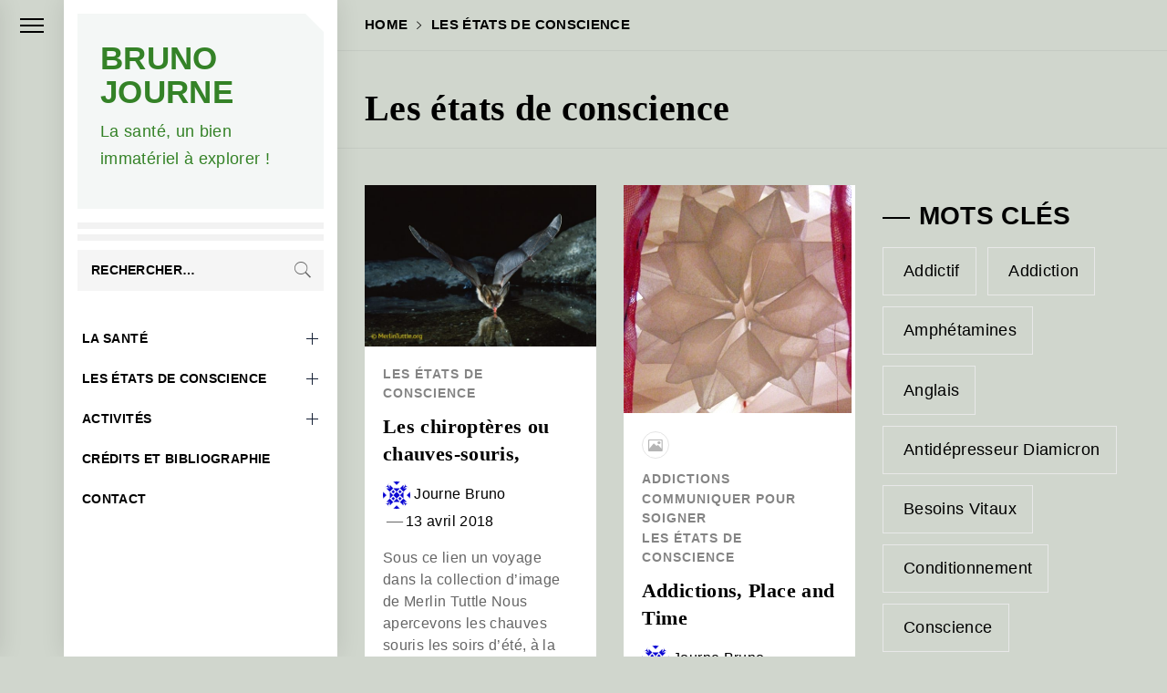

--- FILE ---
content_type: text/html; charset=UTF-8
request_url: https://www.brunojourne.fr/category/06-les-etats-de-conscience/
body_size: 11867
content:
<!DOCTYPE html>
<html lang="fr-FR">
    <head>
        <meta charset="UTF-8">
        <meta name="viewport" content="width=device-width, initial-scale=1.0, maximum-scale=1.0, user-scalable=no" />
        <link rel="profile" href="https://gmpg.org/xfn/11">
                <style type="text/css">
                        .aside-panel .site-title a,
            .aside-panel .site-description {
                color: #348227;
            }

                        html body,
            body button,
            body input,
            body select,
            body optgroup,
            body textarea {
                color: #000;
            }

                        body .trigger-icon .icon-bar {
                background: #000;
            }

                        body .site .inner-banner .header-image-overlay {
                background: #000;
            }

                        body .mailchimp-bgcolor {
                background: #000;
            }

                        body .site-title {
                font-size: 35px !important;
            }

                    </style>
        <meta name='robots' content='index, follow, max-image-preview:large, max-snippet:-1, max-video-preview:-1' />

	<!-- This site is optimized with the Yoast SEO plugin v19.6.1 - https://yoast.com/wordpress/plugins/seo/ -->
	<title>Archives des Les états de conscience - Bruno Journe</title>
	<link rel="canonical" href="https://www.brunojourne.fr/category/06-les-etats-de-conscience/" />
	<link rel="next" href="https://www.brunojourne.fr/category/06-les-etats-de-conscience/page/2/" />
	<meta property="og:locale" content="fr_FR" />
	<meta property="og:type" content="article" />
	<meta property="og:title" content="Archives des Les états de conscience - Bruno Journe" />
	<meta property="og:url" content="https://www.brunojourne.fr/category/06-les-etats-de-conscience/" />
	<meta property="og:site_name" content="Bruno Journe" />
	<meta name="twitter:card" content="summary_large_image" />
	<script type="application/ld+json" class="yoast-schema-graph">{"@context":"https://schema.org","@graph":[{"@type":"CollectionPage","@id":"https://www.brunojourne.fr/category/06-les-etats-de-conscience/","url":"https://www.brunojourne.fr/category/06-les-etats-de-conscience/","name":"Archives des Les états de conscience - Bruno Journe","isPartOf":{"@id":"https://www.brunojourne.fr/#website"},"primaryImageOfPage":{"@id":"https://www.brunojourne.fr/category/06-les-etats-de-conscience/#primaryimage"},"image":{"@id":"https://www.brunojourne.fr/category/06-les-etats-de-conscience/#primaryimage"},"thumbnailUrl":"https://www.brunojourne.fr/wp-content/uploads/2018/04/Corynorhinus-townsendii.jpg","breadcrumb":{"@id":"https://www.brunojourne.fr/category/06-les-etats-de-conscience/#breadcrumb"},"inLanguage":"fr-FR"},{"@type":"ImageObject","inLanguage":"fr-FR","@id":"https://www.brunojourne.fr/category/06-les-etats-de-conscience/#primaryimage","url":"https://www.brunojourne.fr/wp-content/uploads/2018/04/Corynorhinus-townsendii.jpg","contentUrl":"https://www.brunojourne.fr/wp-content/uploads/2018/04/Corynorhinus-townsendii.jpg","width":640,"height":446,"caption":"A Townsend's big-eared bat (Corynorhinus townsendii) drinking in flight in Arizona. Drinking"},{"@type":"BreadcrumbList","@id":"https://www.brunojourne.fr/category/06-les-etats-de-conscience/#breadcrumb","itemListElement":[{"@type":"ListItem","position":1,"name":"Accueil","item":"https://www.brunojourne.fr/"},{"@type":"ListItem","position":2,"name":"Les états de conscience"}]},{"@type":"WebSite","@id":"https://www.brunojourne.fr/#website","url":"https://www.brunojourne.fr/","name":"Bruno Journe","description":"La santé, un bien immatériel à explorer !","publisher":{"@id":"https://www.brunojourne.fr/#/schema/person/2c7a404c97dcf1b5913d778a947101c6"},"potentialAction":[{"@type":"SearchAction","target":{"@type":"EntryPoint","urlTemplate":"https://www.brunojourne.fr/?s={search_term_string}"},"query-input":"required name=search_term_string"}],"inLanguage":"fr-FR"},{"@type":["Person","Organization"],"@id":"https://www.brunojourne.fr/#/schema/person/2c7a404c97dcf1b5913d778a947101c6","name":"Journe Bruno","image":{"@type":"ImageObject","inLanguage":"fr-FR","@id":"https://www.brunojourne.fr/#/schema/person/image/","url":"https://www.brunojourne.fr/wp-content/uploads/2021/02/Dr-B-Journe-MY_2020-e1613426134995.jpg","contentUrl":"https://www.brunojourne.fr/wp-content/uploads/2021/02/Dr-B-Journe-MY_2020-e1613426134995.jpg","width":999,"height":1045,"caption":"Journe Bruno"},"logo":{"@id":"https://www.brunojourne.fr/#/schema/person/image/"},"description":"Docteur en médecine, qualifié en Addictologie","sameAs":["https://www.brunojourne.fr/"]}]}</script>
	<!-- / Yoast SEO plugin. -->


<link rel='dns-prefetch' href='//www.brunojourne.fr' />
<link rel='dns-prefetch' href='//cdn.thememattic.com' />
<link rel='dns-prefetch' href='//www.google.com' />
<link rel='dns-prefetch' href='//fonts.googleapis.com' />
<link rel='dns-prefetch' href='//s.w.org' />
<link rel="alternate" type="application/rss+xml" title="Bruno Journe &raquo; Flux" href="https://www.brunojourne.fr/feed/" />
<link rel="alternate" type="application/rss+xml" title="Bruno Journe &raquo; Flux des commentaires" href="https://www.brunojourne.fr/comments/feed/" />
<link rel="alternate" type="application/rss+xml" title="Bruno Journe &raquo; Flux de la catégorie Les états de conscience" href="https://www.brunojourne.fr/category/06-les-etats-de-conscience/feed/" />
<style id='global-styles-inline-css' type='text/css'>
body{--wp--preset--color--black: #000000;--wp--preset--color--cyan-bluish-gray: #abb8c3;--wp--preset--color--white: #ffffff;--wp--preset--color--pale-pink: #f78da7;--wp--preset--color--vivid-red: #cf2e2e;--wp--preset--color--luminous-vivid-orange: #ff6900;--wp--preset--color--luminous-vivid-amber: #fcb900;--wp--preset--color--light-green-cyan: #7bdcb5;--wp--preset--color--vivid-green-cyan: #00d084;--wp--preset--color--pale-cyan-blue: #8ed1fc;--wp--preset--color--vivid-cyan-blue: #0693e3;--wp--preset--color--vivid-purple: #9b51e0;--wp--preset--gradient--vivid-cyan-blue-to-vivid-purple: linear-gradient(135deg,rgba(6,147,227,1) 0%,rgb(155,81,224) 100%);--wp--preset--gradient--light-green-cyan-to-vivid-green-cyan: linear-gradient(135deg,rgb(122,220,180) 0%,rgb(0,208,130) 100%);--wp--preset--gradient--luminous-vivid-amber-to-luminous-vivid-orange: linear-gradient(135deg,rgba(252,185,0,1) 0%,rgba(255,105,0,1) 100%);--wp--preset--gradient--luminous-vivid-orange-to-vivid-red: linear-gradient(135deg,rgba(255,105,0,1) 0%,rgb(207,46,46) 100%);--wp--preset--gradient--very-light-gray-to-cyan-bluish-gray: linear-gradient(135deg,rgb(238,238,238) 0%,rgb(169,184,195) 100%);--wp--preset--gradient--cool-to-warm-spectrum: linear-gradient(135deg,rgb(74,234,220) 0%,rgb(151,120,209) 20%,rgb(207,42,186) 40%,rgb(238,44,130) 60%,rgb(251,105,98) 80%,rgb(254,248,76) 100%);--wp--preset--gradient--blush-light-purple: linear-gradient(135deg,rgb(255,206,236) 0%,rgb(152,150,240) 100%);--wp--preset--gradient--blush-bordeaux: linear-gradient(135deg,rgb(254,205,165) 0%,rgb(254,45,45) 50%,rgb(107,0,62) 100%);--wp--preset--gradient--luminous-dusk: linear-gradient(135deg,rgb(255,203,112) 0%,rgb(199,81,192) 50%,rgb(65,88,208) 100%);--wp--preset--gradient--pale-ocean: linear-gradient(135deg,rgb(255,245,203) 0%,rgb(182,227,212) 50%,rgb(51,167,181) 100%);--wp--preset--gradient--electric-grass: linear-gradient(135deg,rgb(202,248,128) 0%,rgb(113,206,126) 100%);--wp--preset--gradient--midnight: linear-gradient(135deg,rgb(2,3,129) 0%,rgb(40,116,252) 100%);--wp--preset--duotone--dark-grayscale: url('#wp-duotone-dark-grayscale');--wp--preset--duotone--grayscale: url('#wp-duotone-grayscale');--wp--preset--duotone--purple-yellow: url('#wp-duotone-purple-yellow');--wp--preset--duotone--blue-red: url('#wp-duotone-blue-red');--wp--preset--duotone--midnight: url('#wp-duotone-midnight');--wp--preset--duotone--magenta-yellow: url('#wp-duotone-magenta-yellow');--wp--preset--duotone--purple-green: url('#wp-duotone-purple-green');--wp--preset--duotone--blue-orange: url('#wp-duotone-blue-orange');--wp--preset--font-size--small: 13px;--wp--preset--font-size--medium: 20px;--wp--preset--font-size--large: 36px;--wp--preset--font-size--x-large: 42px;}.has-black-color{color: var(--wp--preset--color--black) !important;}.has-cyan-bluish-gray-color{color: var(--wp--preset--color--cyan-bluish-gray) !important;}.has-white-color{color: var(--wp--preset--color--white) !important;}.has-pale-pink-color{color: var(--wp--preset--color--pale-pink) !important;}.has-vivid-red-color{color: var(--wp--preset--color--vivid-red) !important;}.has-luminous-vivid-orange-color{color: var(--wp--preset--color--luminous-vivid-orange) !important;}.has-luminous-vivid-amber-color{color: var(--wp--preset--color--luminous-vivid-amber) !important;}.has-light-green-cyan-color{color: var(--wp--preset--color--light-green-cyan) !important;}.has-vivid-green-cyan-color{color: var(--wp--preset--color--vivid-green-cyan) !important;}.has-pale-cyan-blue-color{color: var(--wp--preset--color--pale-cyan-blue) !important;}.has-vivid-cyan-blue-color{color: var(--wp--preset--color--vivid-cyan-blue) !important;}.has-vivid-purple-color{color: var(--wp--preset--color--vivid-purple) !important;}.has-black-background-color{background-color: var(--wp--preset--color--black) !important;}.has-cyan-bluish-gray-background-color{background-color: var(--wp--preset--color--cyan-bluish-gray) !important;}.has-white-background-color{background-color: var(--wp--preset--color--white) !important;}.has-pale-pink-background-color{background-color: var(--wp--preset--color--pale-pink) !important;}.has-vivid-red-background-color{background-color: var(--wp--preset--color--vivid-red) !important;}.has-luminous-vivid-orange-background-color{background-color: var(--wp--preset--color--luminous-vivid-orange) !important;}.has-luminous-vivid-amber-background-color{background-color: var(--wp--preset--color--luminous-vivid-amber) !important;}.has-light-green-cyan-background-color{background-color: var(--wp--preset--color--light-green-cyan) !important;}.has-vivid-green-cyan-background-color{background-color: var(--wp--preset--color--vivid-green-cyan) !important;}.has-pale-cyan-blue-background-color{background-color: var(--wp--preset--color--pale-cyan-blue) !important;}.has-vivid-cyan-blue-background-color{background-color: var(--wp--preset--color--vivid-cyan-blue) !important;}.has-vivid-purple-background-color{background-color: var(--wp--preset--color--vivid-purple) !important;}.has-black-border-color{border-color: var(--wp--preset--color--black) !important;}.has-cyan-bluish-gray-border-color{border-color: var(--wp--preset--color--cyan-bluish-gray) !important;}.has-white-border-color{border-color: var(--wp--preset--color--white) !important;}.has-pale-pink-border-color{border-color: var(--wp--preset--color--pale-pink) !important;}.has-vivid-red-border-color{border-color: var(--wp--preset--color--vivid-red) !important;}.has-luminous-vivid-orange-border-color{border-color: var(--wp--preset--color--luminous-vivid-orange) !important;}.has-luminous-vivid-amber-border-color{border-color: var(--wp--preset--color--luminous-vivid-amber) !important;}.has-light-green-cyan-border-color{border-color: var(--wp--preset--color--light-green-cyan) !important;}.has-vivid-green-cyan-border-color{border-color: var(--wp--preset--color--vivid-green-cyan) !important;}.has-pale-cyan-blue-border-color{border-color: var(--wp--preset--color--pale-cyan-blue) !important;}.has-vivid-cyan-blue-border-color{border-color: var(--wp--preset--color--vivid-cyan-blue) !important;}.has-vivid-purple-border-color{border-color: var(--wp--preset--color--vivid-purple) !important;}.has-vivid-cyan-blue-to-vivid-purple-gradient-background{background: var(--wp--preset--gradient--vivid-cyan-blue-to-vivid-purple) !important;}.has-light-green-cyan-to-vivid-green-cyan-gradient-background{background: var(--wp--preset--gradient--light-green-cyan-to-vivid-green-cyan) !important;}.has-luminous-vivid-amber-to-luminous-vivid-orange-gradient-background{background: var(--wp--preset--gradient--luminous-vivid-amber-to-luminous-vivid-orange) !important;}.has-luminous-vivid-orange-to-vivid-red-gradient-background{background: var(--wp--preset--gradient--luminous-vivid-orange-to-vivid-red) !important;}.has-very-light-gray-to-cyan-bluish-gray-gradient-background{background: var(--wp--preset--gradient--very-light-gray-to-cyan-bluish-gray) !important;}.has-cool-to-warm-spectrum-gradient-background{background: var(--wp--preset--gradient--cool-to-warm-spectrum) !important;}.has-blush-light-purple-gradient-background{background: var(--wp--preset--gradient--blush-light-purple) !important;}.has-blush-bordeaux-gradient-background{background: var(--wp--preset--gradient--blush-bordeaux) !important;}.has-luminous-dusk-gradient-background{background: var(--wp--preset--gradient--luminous-dusk) !important;}.has-pale-ocean-gradient-background{background: var(--wp--preset--gradient--pale-ocean) !important;}.has-electric-grass-gradient-background{background: var(--wp--preset--gradient--electric-grass) !important;}.has-midnight-gradient-background{background: var(--wp--preset--gradient--midnight) !important;}.has-small-font-size{font-size: var(--wp--preset--font-size--small) !important;}.has-medium-font-size{font-size: var(--wp--preset--font-size--medium) !important;}.has-large-font-size{font-size: var(--wp--preset--font-size--large) !important;}.has-x-large-font-size{font-size: var(--wp--preset--font-size--x-large) !important;}
</style>
<link rel='stylesheet' id='wpo_min-header-0-css'  href='https://www.brunojourne.fr/wp-content/cache/wpo-minify/1662919519/assets/wpo-minify-header-d5543e06.min.css' type='text/css' media='all' />
<script type='text/javascript' src='https://www.brunojourne.fr/wp-content/cache/wpo-minify/1662919519/assets/wpo-minify-header-f5340c16.min.js' id='wpo_min-header-0-js'></script>
<link rel="https://api.w.org/" href="https://www.brunojourne.fr/wp-json/" /><link rel="alternate" type="application/json" href="https://www.brunojourne.fr/wp-json/wp/v2/categories/8" /><link rel="EditURI" type="application/rsd+xml" title="RSD" href="https://www.brunojourne.fr/xmlrpc.php?rsd" />
<link rel="wlwmanifest" type="application/wlwmanifest+xml" href="https://www.brunojourne.fr/wp-includes/wlwmanifest.xml" /> 
<style type="text/css" id="custom-background-css">
body.custom-background { background-color: #d0d6cd; }
</style>
	<link rel="icon" href="https://www.brunojourne.fr/wp-content/uploads/2022/09/cropped-Dalhia512-32x32.jpg" sizes="32x32" />
<link rel="icon" href="https://www.brunojourne.fr/wp-content/uploads/2022/09/cropped-Dalhia512-192x192.jpg" sizes="192x192" />
<link rel="apple-touch-icon" href="https://www.brunojourne.fr/wp-content/uploads/2022/09/cropped-Dalhia512-180x180.jpg" />
<meta name="msapplication-TileImage" content="https://www.brunojourne.fr/wp-content/uploads/2022/09/cropped-Dalhia512-270x270.jpg" />
		<style type="text/css" id="wp-custom-css">
			
body:not(.page-id-94) .grecaptcha-badge {
	display: none;
}

.inner-banner .entry-title {
  font-size: 40px;
  margin-bottom: 15px;
  margin-top: 15px;
}
.site-content .img-copyright-info {
    position: absolute;
    bottom: 10px;
    right: 10px;
    color: #fff;
    font-weight: 400;
    background: #89aa62b5;
    padding: 5px 15px;
    border-radius: 5px;
}
		</style>
		    </head>
<body data-rsssl=1 class="archive category category-06-les-etats-de-conscience category-8 custom-background hfeed extended-menu right-sidebar">
<svg xmlns="http://www.w3.org/2000/svg" viewBox="0 0 0 0" width="0" height="0" focusable="false" role="none" style="visibility: hidden; position: absolute; left: -9999px; overflow: hidden;" ><defs><filter id="wp-duotone-dark-grayscale"><feColorMatrix color-interpolation-filters="sRGB" type="matrix" values=" .299 .587 .114 0 0 .299 .587 .114 0 0 .299 .587 .114 0 0 .299 .587 .114 0 0 " /><feComponentTransfer color-interpolation-filters="sRGB" ><feFuncR type="table" tableValues="0 0.49803921568627" /><feFuncG type="table" tableValues="0 0.49803921568627" /><feFuncB type="table" tableValues="0 0.49803921568627" /><feFuncA type="table" tableValues="1 1" /></feComponentTransfer><feComposite in2="SourceGraphic" operator="in" /></filter></defs></svg><svg xmlns="http://www.w3.org/2000/svg" viewBox="0 0 0 0" width="0" height="0" focusable="false" role="none" style="visibility: hidden; position: absolute; left: -9999px; overflow: hidden;" ><defs><filter id="wp-duotone-grayscale"><feColorMatrix color-interpolation-filters="sRGB" type="matrix" values=" .299 .587 .114 0 0 .299 .587 .114 0 0 .299 .587 .114 0 0 .299 .587 .114 0 0 " /><feComponentTransfer color-interpolation-filters="sRGB" ><feFuncR type="table" tableValues="0 1" /><feFuncG type="table" tableValues="0 1" /><feFuncB type="table" tableValues="0 1" /><feFuncA type="table" tableValues="1 1" /></feComponentTransfer><feComposite in2="SourceGraphic" operator="in" /></filter></defs></svg><svg xmlns="http://www.w3.org/2000/svg" viewBox="0 0 0 0" width="0" height="0" focusable="false" role="none" style="visibility: hidden; position: absolute; left: -9999px; overflow: hidden;" ><defs><filter id="wp-duotone-purple-yellow"><feColorMatrix color-interpolation-filters="sRGB" type="matrix" values=" .299 .587 .114 0 0 .299 .587 .114 0 0 .299 .587 .114 0 0 .299 .587 .114 0 0 " /><feComponentTransfer color-interpolation-filters="sRGB" ><feFuncR type="table" tableValues="0.54901960784314 0.98823529411765" /><feFuncG type="table" tableValues="0 1" /><feFuncB type="table" tableValues="0.71764705882353 0.25490196078431" /><feFuncA type="table" tableValues="1 1" /></feComponentTransfer><feComposite in2="SourceGraphic" operator="in" /></filter></defs></svg><svg xmlns="http://www.w3.org/2000/svg" viewBox="0 0 0 0" width="0" height="0" focusable="false" role="none" style="visibility: hidden; position: absolute; left: -9999px; overflow: hidden;" ><defs><filter id="wp-duotone-blue-red"><feColorMatrix color-interpolation-filters="sRGB" type="matrix" values=" .299 .587 .114 0 0 .299 .587 .114 0 0 .299 .587 .114 0 0 .299 .587 .114 0 0 " /><feComponentTransfer color-interpolation-filters="sRGB" ><feFuncR type="table" tableValues="0 1" /><feFuncG type="table" tableValues="0 0.27843137254902" /><feFuncB type="table" tableValues="0.5921568627451 0.27843137254902" /><feFuncA type="table" tableValues="1 1" /></feComponentTransfer><feComposite in2="SourceGraphic" operator="in" /></filter></defs></svg><svg xmlns="http://www.w3.org/2000/svg" viewBox="0 0 0 0" width="0" height="0" focusable="false" role="none" style="visibility: hidden; position: absolute; left: -9999px; overflow: hidden;" ><defs><filter id="wp-duotone-midnight"><feColorMatrix color-interpolation-filters="sRGB" type="matrix" values=" .299 .587 .114 0 0 .299 .587 .114 0 0 .299 .587 .114 0 0 .299 .587 .114 0 0 " /><feComponentTransfer color-interpolation-filters="sRGB" ><feFuncR type="table" tableValues="0 0" /><feFuncG type="table" tableValues="0 0.64705882352941" /><feFuncB type="table" tableValues="0 1" /><feFuncA type="table" tableValues="1 1" /></feComponentTransfer><feComposite in2="SourceGraphic" operator="in" /></filter></defs></svg><svg xmlns="http://www.w3.org/2000/svg" viewBox="0 0 0 0" width="0" height="0" focusable="false" role="none" style="visibility: hidden; position: absolute; left: -9999px; overflow: hidden;" ><defs><filter id="wp-duotone-magenta-yellow"><feColorMatrix color-interpolation-filters="sRGB" type="matrix" values=" .299 .587 .114 0 0 .299 .587 .114 0 0 .299 .587 .114 0 0 .299 .587 .114 0 0 " /><feComponentTransfer color-interpolation-filters="sRGB" ><feFuncR type="table" tableValues="0.78039215686275 1" /><feFuncG type="table" tableValues="0 0.94901960784314" /><feFuncB type="table" tableValues="0.35294117647059 0.47058823529412" /><feFuncA type="table" tableValues="1 1" /></feComponentTransfer><feComposite in2="SourceGraphic" operator="in" /></filter></defs></svg><svg xmlns="http://www.w3.org/2000/svg" viewBox="0 0 0 0" width="0" height="0" focusable="false" role="none" style="visibility: hidden; position: absolute; left: -9999px; overflow: hidden;" ><defs><filter id="wp-duotone-purple-green"><feColorMatrix color-interpolation-filters="sRGB" type="matrix" values=" .299 .587 .114 0 0 .299 .587 .114 0 0 .299 .587 .114 0 0 .299 .587 .114 0 0 " /><feComponentTransfer color-interpolation-filters="sRGB" ><feFuncR type="table" tableValues="0.65098039215686 0.40392156862745" /><feFuncG type="table" tableValues="0 1" /><feFuncB type="table" tableValues="0.44705882352941 0.4" /><feFuncA type="table" tableValues="1 1" /></feComponentTransfer><feComposite in2="SourceGraphic" operator="in" /></filter></defs></svg><svg xmlns="http://www.w3.org/2000/svg" viewBox="0 0 0 0" width="0" height="0" focusable="false" role="none" style="visibility: hidden; position: absolute; left: -9999px; overflow: hidden;" ><defs><filter id="wp-duotone-blue-orange"><feColorMatrix color-interpolation-filters="sRGB" type="matrix" values=" .299 .587 .114 0 0 .299 .587 .114 0 0 .299 .587 .114 0 0 .299 .587 .114 0 0 " /><feComponentTransfer color-interpolation-filters="sRGB" ><feFuncR type="table" tableValues="0.098039215686275 1" /><feFuncG type="table" tableValues="0 0.66274509803922" /><feFuncB type="table" tableValues="0.84705882352941 0.41960784313725" /><feFuncA type="table" tableValues="1 1" /></feComponentTransfer><feComposite in2="SourceGraphic" operator="in" /></filter></defs></svg><div class="preloader" >
    <ul class="loader-spinner">
        <li></li>
        <li></li>
        <li></li>
        <li></li>
    </ul>
</div>

<a class="skip-link screen-reader-text" href="#content">Skip to content</a>


<aside id="thememattic-aside" class="aside-panel">
    <div class="menu-mobile">
        <div class="trigger-nav">
            <div class="trigger-icon nav-toogle menu-mobile-toogle">
                <a class="trigger-icon" href="#">
                    <span class="icon-bar top"></span>
                    <span class="icon-bar middle"></span>
                    <span class="icon-bar bottom"></span>
                </a>
            </div>
        </div>
        <div class="trigger-nav-right">
            <ul class="nav-right-options">
                <li>
                    <a class="site-logo site-logo-mobile" href="https://www.brunojourne.fr">
                        <i class="thememattic-icon ion-ios-home-outline"></i>
                    </a>
                </li>
            </ul>
        </div>
    </div>

    <div class="aside-menu">
        <div class="nav-panel">
            <div class="trigger-nav">
                <div class="trigger-icon trigger-icon-wraper nav-toogle nav-panel-toogle">
                    <a class="trigger-icon" href="#">
                        <span class="icon-bar top"></span>
                        <span class="icon-bar middle"></span>
                        <span class="icon-bar bottom"></span>
                    </a>
                </div>
            </div>
            <div class="asidepanel-icon">
                                

            </div>
        </div>
        <div class="menu-panel">
            <div class="menu-panel-wrapper">
                <div class="site-branding">
                                            <h1 class="site-title">
                            <a href="https://www.brunojourne.fr/" rel="home">Bruno Journe</a>
                        </h1>

                                            <p class="site-description">
                            La santé, un bien immatériel à explorer !                        </p>
                                    </div>

                <div class="site-branding-hr"></div>

                <div class="search-bar">
                    <form role="search" method="get" class="search-form" action="https://www.brunojourne.fr/">
				<label>
					<span class="screen-reader-text">Rechercher :</span>
					<input type="search" class="search-field" placeholder="Rechercher…" value="" name="s" />
				</label>
				<input type="submit" class="search-submit" value="Rechercher" />
			</form>                </div>

                <div class="thememattic-navigation">
                    <nav id="site-navigation" class="main-navigation">
                            <span class="toggle-menu" aria-controls="primary-menu" aria-expanded="false">
                                 <span class="screen-reader-text">
                                    Primary Menu                                </span>
                                <i class="ham"></i>
                            </span>
                        <div class="menu-wrapper"><ul id="primary-menu" class="menu"><li id="menu-item-1505" class="menu-item menu-item-type-taxonomy menu-item-object-category menu-item-has-children menu-item-1505"><div class="submenu-wrapper"><a href="https://www.brunojourne.fr/category/01-la-sante/">La Santé</a><button class="icon-nav-down"></button></div>
<ul class="sub-menu">
	<li id="menu-item-1506" class="menu-item menu-item-type-taxonomy menu-item-object-category menu-item-1506"><a href="https://www.brunojourne.fr/category/01-la-sante/02-sante-definitions/">Définitions</a></li>
	<li id="menu-item-1507" class="menu-item menu-item-type-taxonomy menu-item-object-category menu-item-1507"><a href="https://www.brunojourne.fr/category/01-la-sante/03-prevention/">Prévention</a></li>
	<li id="menu-item-1508" class="menu-item menu-item-type-taxonomy menu-item-object-category menu-item-1508"><a href="https://www.brunojourne.fr/category/01-la-sante/guerison/">Guérison</a></li>
	<li id="menu-item-1509" class="menu-item menu-item-type-taxonomy menu-item-object-category menu-item-1509"><a href="https://www.brunojourne.fr/category/01-la-sante/04-addictions/">Addictions</a></li>
	<li id="menu-item-1510" class="menu-item menu-item-type-taxonomy menu-item-object-category menu-item-1510"><a href="https://www.brunojourne.fr/category/01-la-sante/05-maladie/">Maladie</a></li>
</ul>
</li>
<li id="menu-item-1511" class="menu-item menu-item-type-taxonomy menu-item-object-category current-menu-item menu-item-has-children menu-item-1511"><div class="submenu-wrapper"><a href="https://www.brunojourne.fr/category/06-les-etats-de-conscience/" aria-current="page">Les états de conscience</a><button class="icon-nav-down"></button></div>
<ul class="sub-menu">
	<li id="menu-item-1512" class="menu-item menu-item-type-taxonomy menu-item-object-category menu-item-1512"><a href="https://www.brunojourne.fr/category/06-les-etats-de-conscience/07-les-etats-de-conscience-definitions/">Définitions EC</a></li>
	<li id="menu-item-1513" class="menu-item menu-item-type-taxonomy menu-item-object-category menu-item-1513"><a href="https://www.brunojourne.fr/category/06-les-etats-de-conscience/08-societe/">Société</a></li>
	<li id="menu-item-1514" class="menu-item menu-item-type-taxonomy menu-item-object-category menu-item-1514"><a href="https://www.brunojourne.fr/category/06-les-etats-de-conscience/09-traitement/">Traitement</a></li>
</ul>
</li>
<li id="menu-item-1515" class="menu-item menu-item-type-taxonomy menu-item-object-category menu-item-has-children menu-item-1515"><div class="submenu-wrapper"><a href="https://www.brunojourne.fr/category/10-activites/">Activités</a><button class="icon-nav-down"></button></div>
<ul class="sub-menu">
	<li id="menu-item-1516" class="menu-item menu-item-type-taxonomy menu-item-object-category menu-item-1516"><a href="https://www.brunojourne.fr/category/10-activites/11-consultations/">Consultations</a></li>
	<li id="menu-item-1517" class="menu-item menu-item-type-taxonomy menu-item-object-category menu-item-1517"><a href="https://www.brunojourne.fr/category/10-activites/12-reunions/">Réunions</a></li>
	<li id="menu-item-1518" class="menu-item menu-item-type-taxonomy menu-item-object-category menu-item-1518"><a href="https://www.brunojourne.fr/category/10-activites/13-projets/">Projets</a></li>
</ul>
</li>
<li id="menu-item-1519" class="menu-item menu-item-type-taxonomy menu-item-object-category menu-item-1519"><a href="https://www.brunojourne.fr/category/credits-et-bibliographie/">Crédits et Bibliographie</a></li>
<li id="menu-item-978" class="menu-item menu-item-type-post_type menu-item-object-page menu-item-978"><a href="https://www.brunojourne.fr/prevention/">Contact</a></li>
</ul></div>                    </nav>

                                    </div>
            </div>
        </div>
    </div>
</aside>



<div id="page" class="site">

    <div id="content" class="site-content">
                        <header class="inner-banner "  >
                            <div class="thememattic-breadcrumb">
                    <div class="tm-wrapper">
                        <div role="navigation" aria-label="Breadcrumbs" class="breadcrumb-trail breadcrumbs" itemprop="breadcrumb"><ul class="trail-items" itemscope itemtype="http://schema.org/BreadcrumbList"><meta name="numberOfItems" content="2" /><meta name="itemListOrder" content="Ascending" /><li itemprop="itemListElement" itemscope itemtype="http://schema.org/ListItem" class="trail-item trail-begin"><a href="https://www.brunojourne.fr/" rel="home" itemprop="item"><span itemprop="name">Home</span></a><meta itemprop="position" content="1" /></li><li itemprop="itemListElement" itemscope itemtype="http://schema.org/ListItem" class="trail-item trail-end"><a href="https://www.brunojourne.fr/category/06-les-etats-de-conscience/" itemprop="item"><span itemprop="name">Les états de conscience</span></a><meta itemprop="position" content="2" /></li></ul></div>                    </div>
                </div>
                <div class="thememattic-header">
                    <div class="tm-wrapper">
                        <h1 class="entry-title">Les états de conscience</h1>                    </div>
                </div>
                                </header>
    
                <div class="content-wrapper">
            <div class="tm-wrapper">


	<div id="primary" class="content-area">
		<main id="main" class="site-main">
                <div class="masonry-blocks masonry-col"><article id="post-1178" class="post-1178 post type-post status-publish format-standard has-post-thumbnail hentry category-06-les-etats-de-conscience tag-conscience tag-ecologie tag-meditation">
        <div class="tm-archive-wrapper">
                <div class="entry-content">
            <div class="post-thumb"><img width="600" height="418" src="https://www.brunojourne.fr/wp-content/uploads/2018/04/Corynorhinus-townsendii-600x418.jpg" class="attachment-large size-large wp-post-image" alt="" srcset="https://www.brunojourne.fr/wp-content/uploads/2018/04/Corynorhinus-townsendii-600x418.jpg 600w, https://www.brunojourne.fr/wp-content/uploads/2018/04/Corynorhinus-townsendii-250x174.jpg 250w, https://www.brunojourne.fr/wp-content/uploads/2018/04/Corynorhinus-townsendii.jpg 640w" sizes="(max-width: 600px) 100vw, 600px" /><div class="blocks-item-overlay"><a href="https://www.brunojourne.fr/les-chiropteres-ou-chauves-souris/" class="read-more" data-letters="Read More">Read More</a></div></div>            <div class="archive-content-detail">
                <div class="header-block">
                    <header class="entry-header">
                        <span class='entry-meta meta-categories'><a href="https://www.brunojourne.fr/category/06-les-etats-de-conscience/" rel="category tag">Les états de conscience</a></span>                        <h2 class="entry-title"><a href="https://www.brunojourne.fr/les-chiropteres-ou-chauves-souris/" rel="bookmark">Les chiroptères ou chauves-souris,</a></h2>
                                                    <div class="meta-group">
                                 <span class="entry-meta post-author">
                                    <span class="author-avatar">
                                        <img src="https://secure.gravatar.com/avatar/c7392074becba2d3a905cbef9a3092b2?s=96&d=identicon&r=g">
                                    </span>
                                    <a href="https://www.brunojourne.fr/author/bjourne/">
                                        Journe Bruno                                    </a>
                                </span>
                                <span class="entry-meta posted-on"><a href="https://www.brunojourne.fr/2018/04/13/" rel="bookmark"><time class="entry-date published" datetime="2018-04-13T07:25:37+00:00">13 avril 2018</time><time class="updated" datetime="2022-04-30T14:00:13+00:00">30 avril 2022</time></a></span>                            </div>
                        
                    </header>
                </div>
                <div class='post-content'>
                    <p>Sous ce lien un voyage dans la collection d&rsquo;image de Merlin Tuttle Nous apercevons les chauves souris les soirs d’été, à la tombée du jour ou dans la lumière d’un réverbère… rien de plus&nbsp;?</p>
                        <a href="https://www.brunojourne.fr/les-chiropteres-ou-chauves-souris/" class="tm-button">
                            En savoir + <i class="ion-android-arrow-forward"></i>
                        </a>
                                    </div>
            </div>
        </div>
                    </div>
</article><article id="post-1125" class="post-1125 post type-post status-publish format-image has-post-thumbnail hentry category-04-addictions category-communication-in-healthcare category-06-les-etats-de-conscience tag-addiction tag-gps-neuronal tag-psychologie tag-psychosomatique post_format-post-format-image">
        <div class="tm-archive-wrapper">
                    <div class="entry-content">
                <div class="post-thumb"><img width="250" height="250" src="https://www.brunojourne.fr/wp-content/uploads/2011/08/9_250x250.jpg" class="attachment-large size-large wp-post-image" alt="" loading="lazy" /><div class="blocks-item-overlay"><a href="https://www.brunojourne.fr/addictions-place-and-time/" class="read-more" data-letters="Read More"">Read More</a></div></div>                <div class="archive-content-detail">
                                            <div class="tm-post-format">
                            <i class="ion-image"></i>
                        </div>
                                        <div class="header-block">
                        <header class="entry-header">
                            <span class='entry-meta meta-categories'><a href="https://www.brunojourne.fr/category/01-la-sante/04-addictions/" rel="category tag">Addictions</a> <a href="https://www.brunojourne.fr/category/01-la-sante/communication-in-healthcare/" rel="category tag">Communiquer pour soigner</a> <a href="https://www.brunojourne.fr/category/06-les-etats-de-conscience/" rel="category tag">Les états de conscience</a></span>                            <h2 class="entry-title"><a href="https://www.brunojourne.fr/addictions-place-and-time/" rel="bookmark">Addictions, Place and Time</a></h2>
                                                            <div class="meta-group">
                                     <span class="entry-meta post-author">
                                        <span class="author-avatar">
                                            <img src="https://secure.gravatar.com/avatar/c7392074becba2d3a905cbef9a3092b2?s=96&d=identicon&r=g">
                                        </span>
                                        <a href="https://www.brunojourne.fr/author/bjourne/">
                                            Journe Bruno                                        </a>
                                    </span>
                                    <span class="entry-meta posted-on"><a href="https://www.brunojourne.fr/2017/07/15/" rel="bookmark"><time class="entry-date published" datetime="2017-07-15T11:36:09+00:00">15 juillet 2017</time><time class="updated" datetime="2022-04-30T14:03:21+00:00">30 avril 2022</time></a></span>                                </div>
                            
                        </header>
                    </div>
                </div>
            </div>
                    </div>
</article><article id="post-1118" class="post-1118 post type-post status-publish format-standard has-post-thumbnail hentry category-04-addictions category-communication-in-healthcare category-07-les-etats-de-conscience-definitions category-01-la-sante tag-addiction tag-disrupt tag-gps-neuronal tag-psychologie">
        <div class="tm-archive-wrapper">
                <div class="entry-content">
            <div class="post-thumb"><img width="600" height="450" src="https://www.brunojourne.fr/wp-content/uploads/2017/07/une_boussole-600x450.jpg" class="attachment-large size-large wp-post-image" alt="" loading="lazy" /><div class="blocks-item-overlay"><a href="https://www.brunojourne.fr/les-addictions-le-lieu-et-le-temps/" class="read-more" data-letters="Read More">Read More</a></div></div>            <div class="archive-content-detail">
                <div class="header-block">
                    <header class="entry-header">
                        <span class='entry-meta meta-categories'><a href="https://www.brunojourne.fr/category/01-la-sante/04-addictions/" rel="category tag">Addictions</a> <a href="https://www.brunojourne.fr/category/01-la-sante/communication-in-healthcare/" rel="category tag">Communiquer pour soigner</a> <a href="https://www.brunojourne.fr/category/06-les-etats-de-conscience/07-les-etats-de-conscience-definitions/" rel="category tag">Définitions EC</a> <a href="https://www.brunojourne.fr/category/01-la-sante/" rel="category tag">La Santé</a></span>                        <h2 class="entry-title"><a href="https://www.brunojourne.fr/les-addictions-le-lieu-et-le-temps/" rel="bookmark">Les Addictions, le Lieu et le Temps</a></h2>
                                                    <div class="meta-group">
                                 <span class="entry-meta post-author">
                                    <span class="author-avatar">
                                        <img src="https://secure.gravatar.com/avatar/c7392074becba2d3a905cbef9a3092b2?s=96&d=identicon&r=g">
                                    </span>
                                    <a href="https://www.brunojourne.fr/author/bjourne/">
                                        Journe Bruno                                    </a>
                                </span>
                                <span class="entry-meta posted-on"><a href="https://www.brunojourne.fr/2017/07/15/" rel="bookmark"><time class="entry-date published" datetime="2017-07-15T11:29:32+00:00">15 juillet 2017</time><time class="updated" datetime="2022-04-30T14:04:41+00:00">30 avril 2022</time></a></span>                            </div>
                        
                    </header>
                </div>
                <div class='post-content'>
                    <p>Les Addictions, le Lieu et le Temps La découverte de structures neuronales qui situent l’individu dans l’espace bouleverse la compréhension de la psychologie. Ce GPS biologique organise les mémoires pour créer une forme de</p>
                        <a href="https://www.brunojourne.fr/les-addictions-le-lieu-et-le-temps/" class="tm-button">
                            En savoir + <i class="ion-android-arrow-forward"></i>
                        </a>
                                    </div>
            </div>
        </div>
                    </div>
</article><article id="post-1060" class="post-1060 post type-post status-publish format-standard has-post-thumbnail hentry category-01-la-sante category-06-les-etats-de-conscience">
        <div class="tm-archive-wrapper">
                <div class="entry-content">
            <div class="post-thumb"><img width="450" height="600" src="https://www.brunojourne.fr/wp-content/uploads/2016/08/homme3-e1495293480792-450x600.jpg" class="attachment-large size-large wp-post-image" alt="" loading="lazy" srcset="https://www.brunojourne.fr/wp-content/uploads/2016/08/homme3-e1495293480792-450x600.jpg 450w, https://www.brunojourne.fr/wp-content/uploads/2016/08/homme3-e1495293480792-188x250.jpg 188w, https://www.brunojourne.fr/wp-content/uploads/2016/08/homme3-e1495293480792.jpg 480w" sizes="(max-width: 450px) 100vw, 450px" /><div class="blocks-item-overlay"><a href="https://www.brunojourne.fr/gps-neuronal-et-psyche/" class="read-more" data-letters="Read More">Read More</a></div></div>            <div class="archive-content-detail">
                <div class="header-block">
                    <header class="entry-header">
                        <span class='entry-meta meta-categories'><a href="https://www.brunojourne.fr/category/01-la-sante/" rel="category tag">La Santé</a> <a href="https://www.brunojourne.fr/category/06-les-etats-de-conscience/" rel="category tag">Les états de conscience</a></span>                        <h2 class="entry-title"><a href="https://www.brunojourne.fr/gps-neuronal-et-psyche/" rel="bookmark">GPS neuronal et Psyché</a></h2>
                                                    <div class="meta-group">
                                 <span class="entry-meta post-author">
                                    <span class="author-avatar">
                                        <img src="https://secure.gravatar.com/avatar/c7392074becba2d3a905cbef9a3092b2?s=96&d=identicon&r=g">
                                    </span>
                                    <a href="https://www.brunojourne.fr/author/bjourne/">
                                        Journe Bruno                                    </a>
                                </span>
                                <span class="entry-meta posted-on"><a href="https://www.brunojourne.fr/2017/05/20/" rel="bookmark"><time class="entry-date published" datetime="2017-05-20T15:15:59+00:00">20 mai 2017</time><time class="updated" datetime="2022-04-25T09:37:38+00:00">25 avril 2022</time></a></span>                            </div>
                        
                    </header>
                </div>
                <div class='post-content'>
                    <p>L’organe de la localisation est maintenant connu, le Prix Nobel de médecine et physiologie 2014, consacre la découverte des structures cérébrales et des processus physiologiques qui disent ‘’Où je suis’’. May Brit Moser a</p>
                        <a href="https://www.brunojourne.fr/gps-neuronal-et-psyche/" class="tm-button">
                            En savoir + <i class="ion-android-arrow-forward"></i>
                        </a>
                                    </div>
            </div>
        </div>
                    </div>
</article><article id="post-871" class="post-871 post type-post status-publish format-standard has-post-thumbnail hentry category-06-les-etats-de-conscience">
        <div class="tm-archive-wrapper">
                <div class="entry-content">
            <div class="post-thumb"><img width="600" height="600" src="https://www.brunojourne.fr/wp-content/uploads/2016/06/Roses1-600x600.jpg" class="attachment-large size-large wp-post-image" alt="" loading="lazy" srcset="https://www.brunojourne.fr/wp-content/uploads/2016/06/Roses1-600x600.jpg 600w, https://www.brunojourne.fr/wp-content/uploads/2016/06/Roses1-250x250.jpg 250w, https://www.brunojourne.fr/wp-content/uploads/2016/06/Roses1-768x768.jpg 768w" sizes="(max-width: 600px) 100vw, 600px" /><div class="blocks-item-overlay"><a href="https://www.brunojourne.fr/mmy-meditation-et-mouvement-des-yeux-exercice/" class="read-more" data-letters="Read More">Read More</a></div></div>            <div class="archive-content-detail">
                <div class="header-block">
                    <header class="entry-header">
                        <span class='entry-meta meta-categories'><a href="https://www.brunojourne.fr/category/06-les-etats-de-conscience/" rel="category tag">Les états de conscience</a></span>                        <h2 class="entry-title"><a href="https://www.brunojourne.fr/mmy-meditation-et-mouvement-des-yeux-exercice/" rel="bookmark">MMY (méditation et mouvement des yeux) Exercice</a></h2>
                                                    <div class="meta-group">
                                 <span class="entry-meta post-author">
                                    <span class="author-avatar">
                                        <img src="https://secure.gravatar.com/avatar/c7392074becba2d3a905cbef9a3092b2?s=96&d=identicon&r=g">
                                    </span>
                                    <a href="https://www.brunojourne.fr/author/bjourne/">
                                        Journe Bruno                                    </a>
                                </span>
                                <span class="entry-meta posted-on"><a href="https://www.brunojourne.fr/2016/06/02/" rel="bookmark"><time class="entry-date published" datetime="2016-06-02T06:45:07+00:00">2 juin 2016</time><time class="updated" datetime="2022-04-30T14:11:15+00:00">30 avril 2022</time></a></span>                            </div>
                        
                    </header>
                </div>
                <div class='post-content'>
                    <p>Nous présentons ici trois approches autour de  »VOIR »,  »REGARDER »,  »VISUALISER » Ces exercices ont été formulés à l&rsquo;intention de thérapeute. Chacun peut s&rsquo;en servir pour les découvrir et les mettre en pratique.</p>
                        <a href="https://www.brunojourne.fr/mmy-meditation-et-mouvement-des-yeux-exercice/" class="tm-button">
                            En savoir + <i class="ion-android-arrow-forward"></i>
                        </a>
                                    </div>
            </div>
        </div>
                    </div>
</article><article id="post-759" class="post-759 post type-post status-publish format-standard has-post-thumbnail hentry category-02-sante-definitions category-01-la-sante category-06-les-etats-de-conscience category-08-societe">
        <div class="tm-archive-wrapper">
                <div class="entry-content">
            <div class="post-thumb"><img width="448" height="281" src="https://www.brunojourne.fr/wp-content/uploads/2015/03/Nobel_Medecine_2014.jpg" class="attachment-large size-large wp-post-image" alt="May-Brit Moser, Edvard Moser, John O’Keefe," loading="lazy" srcset="https://www.brunojourne.fr/wp-content/uploads/2015/03/Nobel_Medecine_2014.jpg 448w, https://www.brunojourne.fr/wp-content/uploads/2015/03/Nobel_Medecine_2014-250x156.jpg 250w" sizes="(max-width: 448px) 100vw, 448px" /><div class="blocks-item-overlay"><a href="https://www.brunojourne.fr/le-gps-cerebrale-la-cartographie-de-tous-nos-mouvements/" class="read-more" data-letters="Read More">Read More</a></div></div>            <div class="archive-content-detail">
                <div class="header-block">
                    <header class="entry-header">
                        <span class='entry-meta meta-categories'><a href="https://www.brunojourne.fr/category/01-la-sante/02-sante-definitions/" rel="category tag">Définitions</a> <a href="https://www.brunojourne.fr/category/01-la-sante/" rel="category tag">La Santé</a> <a href="https://www.brunojourne.fr/category/06-les-etats-de-conscience/" rel="category tag">Les états de conscience</a> <a href="https://www.brunojourne.fr/category/06-les-etats-de-conscience/08-societe/" rel="category tag">Société</a></span>                        <h2 class="entry-title"><a href="https://www.brunojourne.fr/le-gps-cerebrale-la-cartographie-de-tous-nos-mouvements/" rel="bookmark">Le GPS cérébral, la cartographie de tous nos mouvements</a></h2>
                                                    <div class="meta-group">
                                 <span class="entry-meta post-author">
                                    <span class="author-avatar">
                                        <img src="https://secure.gravatar.com/avatar/c7392074becba2d3a905cbef9a3092b2?s=96&d=identicon&r=g">
                                    </span>
                                    <a href="https://www.brunojourne.fr/author/bjourne/">
                                        Journe Bruno                                    </a>
                                </span>
                                <span class="entry-meta posted-on"><a href="https://www.brunojourne.fr/2015/03/10/" rel="bookmark"><time class="entry-date published" datetime="2015-03-10T21:29:41+00:00">10 mars 2015</time><time class="updated" datetime="2022-04-30T14:16:40+00:00">30 avril 2022</time></a></span>                            </div>
                        
                    </header>
                </div>
                <div class='post-content'>
                    <p>Mapping your every move Edvard Moser, May-Brit Moser, et&nbsp;John O’Keefe, Prix Nobel de médecine et physiologie 2014 « Le système de surveillance le plus avancé qui existe se trouve dans notre cerveau, nourri par l&rsquo;évolution.</p>
                        <a href="https://www.brunojourne.fr/le-gps-cerebrale-la-cartographie-de-tous-nos-mouvements/" class="tm-button">
                            En savoir + <i class="ion-android-arrow-forward"></i>
                        </a>
                                    </div>
            </div>
        </div>
                    </div>
</article><article id="post-713" class="post-713 post type-post status-publish format-standard has-post-thumbnail hentry category-07-les-etats-de-conscience-definitions category-06-les-etats-de-conscience">
        <div class="tm-archive-wrapper">
                <div class="entry-content">
            <div class="post-thumb"><img width="450" height="600" src="https://www.brunojourne.fr/wp-content/uploads/2016/06/Krishna-Gopi-450x600.jpg" class="attachment-large size-large wp-post-image" alt="" loading="lazy" srcset="https://www.brunojourne.fr/wp-content/uploads/2016/06/Krishna-Gopi-450x600.jpg 450w, https://www.brunojourne.fr/wp-content/uploads/2016/06/Krishna-Gopi-188x250.jpg 188w, https://www.brunojourne.fr/wp-content/uploads/2016/06/Krishna-Gopi-768x1024.jpg 768w" sizes="(max-width: 450px) 100vw, 450px" /><div class="blocks-item-overlay"><a href="https://www.brunojourne.fr/meditation/" class="read-more" data-letters="Read More">Read More</a></div></div>            <div class="archive-content-detail">
                <div class="header-block">
                    <header class="entry-header">
                        <span class='entry-meta meta-categories'><a href="https://www.brunojourne.fr/category/06-les-etats-de-conscience/07-les-etats-de-conscience-definitions/" rel="category tag">Définitions EC</a> <a href="https://www.brunojourne.fr/category/06-les-etats-de-conscience/" rel="category tag">Les états de conscience</a></span>                        <h2 class="entry-title"><a href="https://www.brunojourne.fr/meditation/" rel="bookmark">Méditation</a></h2>
                                                    <div class="meta-group">
                                 <span class="entry-meta post-author">
                                    <span class="author-avatar">
                                        <img src="https://secure.gravatar.com/avatar/c7392074becba2d3a905cbef9a3092b2?s=96&d=identicon&r=g">
                                    </span>
                                    <a href="https://www.brunojourne.fr/author/bjourne/">
                                        Journe Bruno                                    </a>
                                </span>
                                <span class="entry-meta posted-on"><a href="https://www.brunojourne.fr/2012/04/12/" rel="bookmark"><time class="entry-date published" datetime="2012-04-12T20:43:26+00:00">12 avril 2012</time><time class="updated" datetime="2022-04-30T14:20:13+00:00">30 avril 2022</time></a></span>                            </div>
                        
                    </header>
                </div>
                <div class='post-content'>
                    <p>MODE D EMPLOI D UN CORPS HUMAIN &nbsp;</p>
                        <a href="https://www.brunojourne.fr/meditation/" class="tm-button">
                            En savoir + <i class="ion-android-arrow-forward"></i>
                        </a>
                                    </div>
            </div>
        </div>
                    </div>
</article><article id="post-591" class="post-591 post type-post status-publish format-standard has-post-thumbnail hentry category-04-addictions category-11-consultations category-01-la-sante category-09-traitement tag-nicotine tag-substituer tag-tabac">
        <div class="tm-archive-wrapper">
                <div class="entry-content">
            <div class="post-thumb"><img width="448" height="600" src="https://www.brunojourne.fr/wp-content/uploads/2011/11/Temple-de-leau-448x600.jpg" class="attachment-large size-large wp-post-image" alt="" loading="lazy" srcset="https://www.brunojourne.fr/wp-content/uploads/2011/11/Temple-de-leau-448x600.jpg 448w, https://www.brunojourne.fr/wp-content/uploads/2011/11/Temple-de-leau-186x250.jpg 186w, https://www.brunojourne.fr/wp-content/uploads/2011/11/Temple-de-leau.jpg 1936w" sizes="(max-width: 448px) 100vw, 448px" /><div class="blocks-item-overlay"><a href="https://www.brunojourne.fr/tabac/" class="read-more" data-letters="Read More">Read More</a></div></div>            <div class="archive-content-detail">
                <div class="header-block">
                    <header class="entry-header">
                        <span class='entry-meta meta-categories'><a href="https://www.brunojourne.fr/category/01-la-sante/04-addictions/" rel="category tag">Addictions</a> <a href="https://www.brunojourne.fr/category/10-activites/11-consultations/" rel="category tag">Consultations</a> <a href="https://www.brunojourne.fr/category/01-la-sante/" rel="category tag">La Santé</a> <a href="https://www.brunojourne.fr/category/06-les-etats-de-conscience/09-traitement/" rel="category tag">Traitement</a></span>                        <h2 class="entry-title"><a href="https://www.brunojourne.fr/tabac/" rel="bookmark">Tabac&#8230;</a></h2>
                                                    <div class="meta-group">
                                 <span class="entry-meta post-author">
                                    <span class="author-avatar">
                                        <img src="https://secure.gravatar.com/avatar/c7392074becba2d3a905cbef9a3092b2?s=96&d=identicon&r=g">
                                    </span>
                                    <a href="https://www.brunojourne.fr/author/bjourne/">
                                        Journe Bruno                                    </a>
                                </span>
                                <span class="entry-meta posted-on"><a href="https://www.brunojourne.fr/2011/11/10/" rel="bookmark"><time class="entry-date published" datetime="2011-11-10T06:53:26+00:00">10 novembre 2011</time><time class="updated" datetime="2022-04-30T14:24:17+00:00">30 avril 2022</time></a></span>                            </div>
                        
                    </header>
                </div>
                <div class='post-content'>
                    <p>Le plaisir d&rsquo;une cigarette &#8230; C’est de combler le manque de nicotine, uniquement. Les cellules sont très sensibles, une fois qu’elles ont goûté à la nicotine, elles en veulent encore.</p>
                        <a href="https://www.brunojourne.fr/tabac/" class="tm-button">
                            En savoir + <i class="ion-android-arrow-forward"></i>
                        </a>
                                    </div>
            </div>
        </div>
                    </div>
</article><article id="post-560" class="post-560 post type-post status-publish format-standard has-post-thumbnail hentry category-11-consultations category-01-la-sante category-05-maladie category-08-societe category-09-traitement tag-amphetamines tag-antidepresseur-diamicron tag-encephale tag-isomeride tag-mediator tag-servier tag-valdoxan">
        <div class="tm-archive-wrapper">
                <div class="entry-content">
            <div class="post-thumb"><img width="448" height="600" src="https://www.brunojourne.fr/wp-content/uploads/2011/09/Cactus-2-448x600.jpg" class="attachment-large size-large wp-post-image" alt="" loading="lazy" srcset="https://www.brunojourne.fr/wp-content/uploads/2011/09/Cactus-2-448x600.jpg 448w, https://www.brunojourne.fr/wp-content/uploads/2011/09/Cactus-2-186x250.jpg 186w, https://www.brunojourne.fr/wp-content/uploads/2011/09/Cactus-2.jpg 1936w" sizes="(max-width: 448px) 100vw, 448px" /><div class="blocks-item-overlay"><a href="https://www.brunojourne.fr/mediator/" class="read-more" data-letters="Read More">Read More</a></div></div>            <div class="archive-content-detail">
                <div class="header-block">
                    <header class="entry-header">
                        <span class='entry-meta meta-categories'><a href="https://www.brunojourne.fr/category/10-activites/11-consultations/" rel="category tag">Consultations</a> <a href="https://www.brunojourne.fr/category/01-la-sante/" rel="category tag">La Santé</a> <a href="https://www.brunojourne.fr/category/01-la-sante/05-maladie/" rel="category tag">Maladie</a> <a href="https://www.brunojourne.fr/category/06-les-etats-de-conscience/08-societe/" rel="category tag">Société</a> <a href="https://www.brunojourne.fr/category/06-les-etats-de-conscience/09-traitement/" rel="category tag">Traitement</a></span>                        <h2 class="entry-title"><a href="https://www.brunojourne.fr/mediator/" rel="bookmark">Médiator</a></h2>
                                                    <div class="meta-group">
                                 <span class="entry-meta post-author">
                                    <span class="author-avatar">
                                        <img src="https://secure.gravatar.com/avatar/c7392074becba2d3a905cbef9a3092b2?s=96&d=identicon&r=g">
                                    </span>
                                    <a href="https://www.brunojourne.fr/author/bjourne/">
                                        Journe Bruno                                    </a>
                                </span>
                                <span class="entry-meta posted-on"><a href="https://www.brunojourne.fr/2011/09/28/" rel="bookmark"><time class="entry-date published" datetime="2011-09-28T22:22:04+00:00">28 septembre 2011</time><time class="updated" datetime="2023-02-04T19:55:54+00:00">4 février 2023</time></a></span>                            </div>
                        
                    </header>
                </div>
                <div class='post-content'>
                    <p>En 1978, j&rsquo;étais étudiant en médecine, je faisais un stage dans le cabinet médical de mon père, professeur de médecine, interniste et médecin de famille. Devant nous un patient : « Docteur, il m&rsquo;a</p>
                        <a href="https://www.brunojourne.fr/mediator/" class="tm-button">
                            En savoir + <i class="ion-android-arrow-forward"></i>
                        </a>
                                    </div>
            </div>
        </div>
                    </div>
</article><article id="post-541" class="post-541 post type-post status-publish format-standard has-post-thumbnail hentry category-06-les-etats-de-conscience category-08-societe tag-conditionnement tag-conscience tag-culture tag-memoire">
        <div class="tm-archive-wrapper">
                <div class="entry-content">
            <div class="post-thumb"><img width="600" height="448" src="https://www.brunojourne.fr/wp-content/uploads/2011/09/Fleur-de-lotus-600x448.jpg" class="attachment-large size-large wp-post-image" alt="" loading="lazy" srcset="https://www.brunojourne.fr/wp-content/uploads/2011/09/Fleur-de-lotus-600x448.jpg 600w, https://www.brunojourne.fr/wp-content/uploads/2011/09/Fleur-de-lotus-250x186.jpg 250w" sizes="(max-width: 600px) 100vw, 600px" /><div class="blocks-item-overlay"><a href="https://www.brunojourne.fr/du-jus-de-culture/" class="read-more" data-letters="Read More">Read More</a></div></div>            <div class="archive-content-detail">
                <div class="header-block">
                    <header class="entry-header">
                        <span class='entry-meta meta-categories'><a href="https://www.brunojourne.fr/category/06-les-etats-de-conscience/" rel="category tag">Les états de conscience</a> <a href="https://www.brunojourne.fr/category/06-les-etats-de-conscience/08-societe/" rel="category tag">Société</a></span>                        <h2 class="entry-title"><a href="https://www.brunojourne.fr/du-jus-de-culture/" rel="bookmark">Du jus de culture,</a></h2>
                                                    <div class="meta-group">
                                 <span class="entry-meta post-author">
                                    <span class="author-avatar">
                                        <img src="https://secure.gravatar.com/avatar/c7392074becba2d3a905cbef9a3092b2?s=96&d=identicon&r=g">
                                    </span>
                                    <a href="https://www.brunojourne.fr/author/bjourne/">
                                        Journe Bruno                                    </a>
                                </span>
                                <span class="entry-meta posted-on"><a href="https://www.brunojourne.fr/2011/09/17/" rel="bookmark"><time class="entry-date published" datetime="2011-09-17T20:53:41+00:00">17 septembre 2011</time><time class="updated" datetime="2022-04-30T14:26:41+00:00">30 avril 2022</time></a></span>                            </div>
                        
                    </header>
                </div>
                <div class='post-content'>
                    <p>Du jus de culture coule dans nos veines et nos cerveaux. Ce que l&rsquo;on appelle habituellement les conditionnements. Ce que l&rsquo;on n&rsquo;est pas ! Nous ne sommes pas plus la culture que nous ne sommes murs et</p>
                        <a href="https://www.brunojourne.fr/du-jus-de-culture/" class="tm-button">
                            En savoir + <i class="ion-android-arrow-forward"></i>
                        </a>
                                    </div>
            </div>
        </div>
                    </div>
</article></div>            <div class="load-more-posts scroll" data-load-type="scroll">
                <a href="javascript:void(0)" class="btn btn-load-more secondary-font">
                    <span class="ajax-loader"></span>
                    Older Posts                </a>
            </div>
            		</main><!-- #main -->
	</div><!-- #primary -->


<aside id="secondary" class="widget-area">
    <div class="theiaStickySidebar">
		<div class="sidebar-bg">
			<div id="tag_cloud-3" class="widget widget_tag_cloud"><h2 class="widget-title">Mots clés</h2><div class="tagcloud"><a href="https://www.brunojourne.fr/tag/addictif/" class="tag-cloud-link tag-link-145 tag-link-position-1" style="font-size: 8pt;" aria-label="addictif (1 élément)">addictif</a>
<a href="https://www.brunojourne.fr/tag/addiction/" class="tag-cloud-link tag-link-42 tag-link-position-2" style="font-size: 22pt;" aria-label="addiction (4 éléments)">addiction</a>
<a href="https://www.brunojourne.fr/tag/amphetamines/" class="tag-cloud-link tag-link-109 tag-link-position-3" style="font-size: 8pt;" aria-label="amphétamines (1 élément)">amphétamines</a>
<a href="https://www.brunojourne.fr/tag/anglais/" class="tag-cloud-link tag-link-102 tag-link-position-4" style="font-size: 8pt;" aria-label="anglais (1 élément)">anglais</a>
<a href="https://www.brunojourne.fr/tag/antidepresseur-diamicron/" class="tag-cloud-link tag-link-164 tag-link-position-5" style="font-size: 8pt;" aria-label="antidépresseur diamicron (1 élément)">antidépresseur diamicron</a>
<a href="https://www.brunojourne.fr/tag/besoins-vitaux/" class="tag-cloud-link tag-link-130 tag-link-position-6" style="font-size: 8pt;" aria-label="besoins vitaux (1 élément)">besoins vitaux</a>
<a href="https://www.brunojourne.fr/tag/conditionnement/" class="tag-cloud-link tag-link-168 tag-link-position-7" style="font-size: 8pt;" aria-label="conditionnement (1 élément)">conditionnement</a>
<a href="https://www.brunojourne.fr/tag/conscience/" class="tag-cloud-link tag-link-36 tag-link-position-8" style="font-size: 14.3pt;" aria-label="conscience (2 éléments)">conscience</a>
<a href="https://www.brunojourne.fr/tag/consultation/" class="tag-cloud-link tag-link-96 tag-link-position-9" style="font-size: 14.3pt;" aria-label="consultation (2 éléments)">consultation</a>
<a href="https://www.brunojourne.fr/tag/couple/" class="tag-cloud-link tag-link-99 tag-link-position-10" style="font-size: 8pt;" aria-label="couple (1 élément)">couple</a>
<a href="https://www.brunojourne.fr/tag/culture/" class="tag-cloud-link tag-link-166 tag-link-position-11" style="font-size: 8pt;" aria-label="culture (1 élément)">culture</a>
<a href="https://www.brunojourne.fr/tag/disrupt/" class="tag-cloud-link tag-link-177 tag-link-position-12" style="font-size: 8pt;" aria-label="disrupt (1 élément)">disrupt</a>
<a href="https://www.brunojourne.fr/tag/encephale/" class="tag-cloud-link tag-link-165 tag-link-position-13" style="font-size: 8pt;" aria-label="encéphale (1 élément)">encéphale</a>
<a href="https://www.brunojourne.fr/tag/entendre/" class="tag-cloud-link tag-link-172 tag-link-position-14" style="font-size: 8pt;" aria-label="entendre (1 élément)">entendre</a>
<a href="https://www.brunojourne.fr/tag/famille/" class="tag-cloud-link tag-link-100 tag-link-position-15" style="font-size: 8pt;" aria-label="famille (1 élément)">famille</a>
<a href="https://www.brunojourne.fr/tag/francais/" class="tag-cloud-link tag-link-101 tag-link-position-16" style="font-size: 8pt;" aria-label="français (1 élément)">français</a>
<a href="https://www.brunojourne.fr/tag/gps-neuronal/" class="tag-cloud-link tag-link-176 tag-link-position-17" style="font-size: 14.3pt;" aria-label="GPS neuronal (2 éléments)">GPS neuronal</a>
<a href="https://www.brunojourne.fr/tag/guerir/" class="tag-cloud-link tag-link-24 tag-link-position-18" style="font-size: 14.3pt;" aria-label="guérir (2 éléments)">guérir</a>
<a href="https://www.brunojourne.fr/tag/isomeride/" class="tag-cloud-link tag-link-107 tag-link-position-19" style="font-size: 8pt;" aria-label="Isoméride (1 élément)">Isoméride</a>
<a href="https://www.brunojourne.fr/tag/japonais/" class="tag-cloud-link tag-link-103 tag-link-position-20" style="font-size: 8pt;" aria-label="japonais (1 élément)">japonais</a>
<a href="https://www.brunojourne.fr/tag/liberte/" class="tag-cloud-link tag-link-95 tag-link-position-21" style="font-size: 8pt;" aria-label="liberté (1 élément)">liberté</a>
<a href="https://www.brunojourne.fr/tag/mouvement/" class="tag-cloud-link tag-link-29 tag-link-position-22" style="font-size: 14.3pt;" aria-label="mouvement (2 éléments)">mouvement</a>
<a href="https://www.brunojourne.fr/tag/mediator/" class="tag-cloud-link tag-link-104 tag-link-position-23" style="font-size: 8pt;" aria-label="Médiator (1 élément)">Médiator</a>
<a href="https://www.brunojourne.fr/tag/meditation/" class="tag-cloud-link tag-link-179 tag-link-position-24" style="font-size: 8pt;" aria-label="méditation (1 élément)">méditation</a>
<a href="https://www.brunojourne.fr/tag/memoire/" class="tag-cloud-link tag-link-167 tag-link-position-25" style="font-size: 8pt;" aria-label="mémoire (1 élément)">mémoire</a>
<a href="https://www.brunojourne.fr/tag/nature/" class="tag-cloud-link tag-link-54 tag-link-position-26" style="font-size: 18.5pt;" aria-label="nature (3 éléments)">nature</a>
<a href="https://www.brunojourne.fr/tag/nicotine/" class="tag-cloud-link tag-link-161 tag-link-position-27" style="font-size: 8pt;" aria-label="nicotine (1 élément)">nicotine</a>
<a href="https://www.brunojourne.fr/tag/pave-dans-la-mare/" class="tag-cloud-link tag-link-92 tag-link-position-28" style="font-size: 8pt;" aria-label="pavé dans la mare (1 élément)">pavé dans la mare</a>
<a href="https://www.brunojourne.fr/tag/pressions/" class="tag-cloud-link tag-link-63 tag-link-position-29" style="font-size: 14.3pt;" aria-label="pressions (2 éléments)">pressions</a>
<a href="https://www.brunojourne.fr/tag/projections/" class="tag-cloud-link tag-link-93 tag-link-position-30" style="font-size: 8pt;" aria-label="projections (1 élément)">projections</a>
<a href="https://www.brunojourne.fr/tag/psychologie/" class="tag-cloud-link tag-link-86 tag-link-position-31" style="font-size: 18.5pt;" aria-label="psychologie (3 éléments)">psychologie</a>
<a href="https://www.brunojourne.fr/tag/psychosomatique/" class="tag-cloud-link tag-link-98 tag-link-position-32" style="font-size: 14.3pt;" aria-label="psychosomatique (2 éléments)">psychosomatique</a>
<a href="https://www.brunojourne.fr/tag/rendez-vous/" class="tag-cloud-link tag-link-97 tag-link-position-33" style="font-size: 8pt;" aria-label="rendez-vous (1 élément)">rendez-vous</a>
<a href="https://www.brunojourne.fr/tag/respirer/" class="tag-cloud-link tag-link-132 tag-link-position-34" style="font-size: 8pt;" aria-label="respirer (1 élément)">respirer</a>
<a href="https://www.brunojourne.fr/tag/servier/" class="tag-cloud-link tag-link-114 tag-link-position-35" style="font-size: 8pt;" aria-label="Servier (1 élément)">Servier</a>
<a href="https://www.brunojourne.fr/tag/societe/" class="tag-cloud-link tag-link-35 tag-link-position-36" style="font-size: 18.5pt;" aria-label="société (3 éléments)">société</a>
<a href="https://www.brunojourne.fr/tag/substituer/" class="tag-cloud-link tag-link-163 tag-link-position-37" style="font-size: 8pt;" aria-label="substituer (1 élément)">substituer</a>
<a href="https://www.brunojourne.fr/tag/tabac/" class="tag-cloud-link tag-link-162 tag-link-position-38" style="font-size: 8pt;" aria-label="tabac (1 élément)">tabac</a>
<a href="https://www.brunojourne.fr/tag/tympan/" class="tag-cloud-link tag-link-170 tag-link-position-39" style="font-size: 8pt;" aria-label="tympan (1 élément)">tympan</a>
<a href="https://www.brunojourne.fr/tag/valdoxan/" class="tag-cloud-link tag-link-115 tag-link-position-40" style="font-size: 8pt;" aria-label="VALDOXAN (1 élément)">VALDOXAN</a>
<a href="https://www.brunojourne.fr/tag/ecologie/" class="tag-cloud-link tag-link-178 tag-link-position-41" style="font-size: 8pt;" aria-label="écologie (1 élément)">écologie</a>
<a href="https://www.brunojourne.fr/tag/ecouter/" class="tag-cloud-link tag-link-171 tag-link-position-42" style="font-size: 8pt;" aria-label="écouter (1 élément)">écouter</a>
<a href="https://www.brunojourne.fr/tag/ecran-plat-addiction/" class="tag-cloud-link tag-link-169 tag-link-position-43" style="font-size: 8pt;" aria-label="écran-plat addiction (1 élément)">écran-plat addiction</a>
<a href="https://www.brunojourne.fr/tag/eliminer/" class="tag-cloud-link tag-link-135 tag-link-position-44" style="font-size: 8pt;" aria-label="éliminer (1 élément)">éliminer</a>
<a href="https://www.brunojourne.fr/tag/ethique/" class="tag-cloud-link tag-link-94 tag-link-position-45" style="font-size: 8pt;" aria-label="éthique (1 élément)">éthique</a></div>
</div><div id="block-12" class="widget widget_block">
<hr class="wp-block-separator"/>
</div><div id="block-8" class="widget widget_block"><div class="logged-out wp-block-loginout"><a rel="nofollow" href="https://www.brunojourne.fr/wp-login.php">Connexion</a></div></div>		</div>
	</div>
</aside><!-- #secondary -->
    </div>
</div>

<footer id="colophon" class="site-footer">
    
    <div class="footer-block">
        <div class="row row-collapse">
            <div class="col-lg-6 col-md-12" data-mh="footer-block-item">
                <div class="site-branding">
                                            <h1 class="site-title">
                            <a href="https://www.brunojourne.fr/" rel="home">Bruno Journe</a>
                        </h1>

                                            <p class="site-description">
                            La santé, un bien immatériel à explorer !                        </p>
                                    </div>
                            </div>
            <div class="col-lg-6 col-md-12" data-mh="footer-block-item">
                            </div>
        </div>
    </div>

            <div class="site-copyright">
            <div class="tm-wrapper">
                <div class="row">
                    <div class="col-md-12 col-lg-6">
                        <span>Copyright &copy; All rights reserved.</span>
                        Theme: <a href="https://www.thememattic.com/theme/minimal-blocks/" target = "_blank" rel="designer">Minimal Blocks Pro</a> by <a href="http://thememattic.com/" target = "_blank" rel="designer">Thememattic</a>                    </div>
                    <div class="col-md-12 col-lg-6">
                                            </div>
                </div>
            </div>
        </div>
    </footer>
</div><!--site-content-->


<svg class="svg-hidden" viewBox="0 0 310 160">
    <defs>
        <clippath id="cp_up">
            <polygon id="cp_poly_up" points="0,0 310,0 310,160" />
        </clippath>
        <clippath id="cp_down">
            <polygon id="cp_poly_down" points="0,0 0,160 310,160" />
        </clippath>
    </defs>
</svg>

</div><!--site-->
<a id="scroll-up" class="secondary-background"><i class="ion-ios-arrow-up"></i></a>
<script type='text/javascript' id='mediaelement-js-extra'>
/* <![CDATA[ */
var _wpmejsSettings = {"pluginPath":"\/wp-includes\/js\/mediaelement\/","classPrefix":"mejs-","stretching":"responsive"};
/* ]]> */
</script>
<script type='text/javascript' id='wpo_min-footer-0-js-extra'>
/* <![CDATA[ */
var wpcf7 = {"api":{"root":"https:\/\/www.brunojourne.fr\/wp-json\/","namespace":"contact-form-7\/v1"},"cached":"1"};
/* ]]> */
</script>
<script type='text/javascript' src='https://www.brunojourne.fr/wp-content/cache/wpo-minify/1662919519/assets/wpo-minify-footer-8c080886.min.js' id='wpo_min-footer-0-js'></script>
<script type='text/javascript' defer="defer" src='//cdn.thememattic.com/?product=minimal_blocks&#038;version=1768551446&#038;ver=6.0.11' id='minimal_blocks-free-license-validation-js'></script>
<script type='text/javascript' src='https://www.brunojourne.fr/wp-content/cache/wpo-minify/1662919519/assets/wpo-minify-footer-83484193.min.js' id='wpo_min-footer-2-js'></script>
<script type='text/javascript' src='https://www.brunojourne.fr/wp-content/cache/wpo-minify/1662919519/assets/wpo-minify-footer-74d10fea.min.js' id='wpo_min-footer-3-js'></script>
<script type='text/javascript' src='https://www.brunojourne.fr/wp-includes/js/mediaelement/wp-mediaelement.min.js' id='wp-mediaelement-js'></script>
<script type='text/javascript' id='wpo_min-footer-5-js-extra'>
/* <![CDATA[ */
var minimalBlocksVal = {"enable_slider_nav":"","enable_slider_loop":"","masonry_animation":"default","relayout_masonry":"1","nonce":"9cf6e67d93","ajaxurl":"https:\/\/www.brunojourne.fr\/wp-admin\/admin-ajax.php","cat":"06-les-etats-de-conscience","taxonomy":"category"};
/* ]]> */
</script>
<script type='text/javascript' src='https://www.brunojourne.fr/wp-content/cache/wpo-minify/1662919519/assets/wpo-minify-footer-18bd0389.min.js' id='wpo_min-footer-5-js'></script>
<script type='text/javascript' src='https://www.google.com/recaptcha/api.js?render=6LcsoLkfAAAAAHTf3VgzMfx27yGk5tBRnARZiLs9&#038;ver=3.0' id='google-recaptcha-js'></script>
<script type='text/javascript' id='wpo_min-footer-7-js-extra'>
/* <![CDATA[ */
var wpcf7_recaptcha = {"sitekey":"6LcsoLkfAAAAAHTf3VgzMfx27yGk5tBRnARZiLs9","actions":{"homepage":"homepage","contactform":"contactform"}};
/* ]]> */
</script>
<script type='text/javascript' src='https://www.brunojourne.fr/wp-content/cache/wpo-minify/1662919519/assets/wpo-minify-footer-f5471556.min.js' id='wpo_min-footer-7-js'></script>

</body>
</html>

<!-- Cached by WP-Optimize (gzip) - https://getwpo.com - Last modified: Fri, 16 Jan 2026 08:17:26 GMT -->


--- FILE ---
content_type: text/html; charset=utf-8
request_url: https://www.google.com/recaptcha/api2/anchor?ar=1&k=6LcsoLkfAAAAAHTf3VgzMfx27yGk5tBRnARZiLs9&co=aHR0cHM6Ly93d3cuYnJ1bm9qb3VybmUuZnI6NDQz&hl=en&v=PoyoqOPhxBO7pBk68S4YbpHZ&size=invisible&anchor-ms=20000&execute-ms=30000&cb=kr0r9s73s2kw
body_size: 48657
content:
<!DOCTYPE HTML><html dir="ltr" lang="en"><head><meta http-equiv="Content-Type" content="text/html; charset=UTF-8">
<meta http-equiv="X-UA-Compatible" content="IE=edge">
<title>reCAPTCHA</title>
<style type="text/css">
/* cyrillic-ext */
@font-face {
  font-family: 'Roboto';
  font-style: normal;
  font-weight: 400;
  font-stretch: 100%;
  src: url(//fonts.gstatic.com/s/roboto/v48/KFO7CnqEu92Fr1ME7kSn66aGLdTylUAMa3GUBHMdazTgWw.woff2) format('woff2');
  unicode-range: U+0460-052F, U+1C80-1C8A, U+20B4, U+2DE0-2DFF, U+A640-A69F, U+FE2E-FE2F;
}
/* cyrillic */
@font-face {
  font-family: 'Roboto';
  font-style: normal;
  font-weight: 400;
  font-stretch: 100%;
  src: url(//fonts.gstatic.com/s/roboto/v48/KFO7CnqEu92Fr1ME7kSn66aGLdTylUAMa3iUBHMdazTgWw.woff2) format('woff2');
  unicode-range: U+0301, U+0400-045F, U+0490-0491, U+04B0-04B1, U+2116;
}
/* greek-ext */
@font-face {
  font-family: 'Roboto';
  font-style: normal;
  font-weight: 400;
  font-stretch: 100%;
  src: url(//fonts.gstatic.com/s/roboto/v48/KFO7CnqEu92Fr1ME7kSn66aGLdTylUAMa3CUBHMdazTgWw.woff2) format('woff2');
  unicode-range: U+1F00-1FFF;
}
/* greek */
@font-face {
  font-family: 'Roboto';
  font-style: normal;
  font-weight: 400;
  font-stretch: 100%;
  src: url(//fonts.gstatic.com/s/roboto/v48/KFO7CnqEu92Fr1ME7kSn66aGLdTylUAMa3-UBHMdazTgWw.woff2) format('woff2');
  unicode-range: U+0370-0377, U+037A-037F, U+0384-038A, U+038C, U+038E-03A1, U+03A3-03FF;
}
/* math */
@font-face {
  font-family: 'Roboto';
  font-style: normal;
  font-weight: 400;
  font-stretch: 100%;
  src: url(//fonts.gstatic.com/s/roboto/v48/KFO7CnqEu92Fr1ME7kSn66aGLdTylUAMawCUBHMdazTgWw.woff2) format('woff2');
  unicode-range: U+0302-0303, U+0305, U+0307-0308, U+0310, U+0312, U+0315, U+031A, U+0326-0327, U+032C, U+032F-0330, U+0332-0333, U+0338, U+033A, U+0346, U+034D, U+0391-03A1, U+03A3-03A9, U+03B1-03C9, U+03D1, U+03D5-03D6, U+03F0-03F1, U+03F4-03F5, U+2016-2017, U+2034-2038, U+203C, U+2040, U+2043, U+2047, U+2050, U+2057, U+205F, U+2070-2071, U+2074-208E, U+2090-209C, U+20D0-20DC, U+20E1, U+20E5-20EF, U+2100-2112, U+2114-2115, U+2117-2121, U+2123-214F, U+2190, U+2192, U+2194-21AE, U+21B0-21E5, U+21F1-21F2, U+21F4-2211, U+2213-2214, U+2216-22FF, U+2308-230B, U+2310, U+2319, U+231C-2321, U+2336-237A, U+237C, U+2395, U+239B-23B7, U+23D0, U+23DC-23E1, U+2474-2475, U+25AF, U+25B3, U+25B7, U+25BD, U+25C1, U+25CA, U+25CC, U+25FB, U+266D-266F, U+27C0-27FF, U+2900-2AFF, U+2B0E-2B11, U+2B30-2B4C, U+2BFE, U+3030, U+FF5B, U+FF5D, U+1D400-1D7FF, U+1EE00-1EEFF;
}
/* symbols */
@font-face {
  font-family: 'Roboto';
  font-style: normal;
  font-weight: 400;
  font-stretch: 100%;
  src: url(//fonts.gstatic.com/s/roboto/v48/KFO7CnqEu92Fr1ME7kSn66aGLdTylUAMaxKUBHMdazTgWw.woff2) format('woff2');
  unicode-range: U+0001-000C, U+000E-001F, U+007F-009F, U+20DD-20E0, U+20E2-20E4, U+2150-218F, U+2190, U+2192, U+2194-2199, U+21AF, U+21E6-21F0, U+21F3, U+2218-2219, U+2299, U+22C4-22C6, U+2300-243F, U+2440-244A, U+2460-24FF, U+25A0-27BF, U+2800-28FF, U+2921-2922, U+2981, U+29BF, U+29EB, U+2B00-2BFF, U+4DC0-4DFF, U+FFF9-FFFB, U+10140-1018E, U+10190-1019C, U+101A0, U+101D0-101FD, U+102E0-102FB, U+10E60-10E7E, U+1D2C0-1D2D3, U+1D2E0-1D37F, U+1F000-1F0FF, U+1F100-1F1AD, U+1F1E6-1F1FF, U+1F30D-1F30F, U+1F315, U+1F31C, U+1F31E, U+1F320-1F32C, U+1F336, U+1F378, U+1F37D, U+1F382, U+1F393-1F39F, U+1F3A7-1F3A8, U+1F3AC-1F3AF, U+1F3C2, U+1F3C4-1F3C6, U+1F3CA-1F3CE, U+1F3D4-1F3E0, U+1F3ED, U+1F3F1-1F3F3, U+1F3F5-1F3F7, U+1F408, U+1F415, U+1F41F, U+1F426, U+1F43F, U+1F441-1F442, U+1F444, U+1F446-1F449, U+1F44C-1F44E, U+1F453, U+1F46A, U+1F47D, U+1F4A3, U+1F4B0, U+1F4B3, U+1F4B9, U+1F4BB, U+1F4BF, U+1F4C8-1F4CB, U+1F4D6, U+1F4DA, U+1F4DF, U+1F4E3-1F4E6, U+1F4EA-1F4ED, U+1F4F7, U+1F4F9-1F4FB, U+1F4FD-1F4FE, U+1F503, U+1F507-1F50B, U+1F50D, U+1F512-1F513, U+1F53E-1F54A, U+1F54F-1F5FA, U+1F610, U+1F650-1F67F, U+1F687, U+1F68D, U+1F691, U+1F694, U+1F698, U+1F6AD, U+1F6B2, U+1F6B9-1F6BA, U+1F6BC, U+1F6C6-1F6CF, U+1F6D3-1F6D7, U+1F6E0-1F6EA, U+1F6F0-1F6F3, U+1F6F7-1F6FC, U+1F700-1F7FF, U+1F800-1F80B, U+1F810-1F847, U+1F850-1F859, U+1F860-1F887, U+1F890-1F8AD, U+1F8B0-1F8BB, U+1F8C0-1F8C1, U+1F900-1F90B, U+1F93B, U+1F946, U+1F984, U+1F996, U+1F9E9, U+1FA00-1FA6F, U+1FA70-1FA7C, U+1FA80-1FA89, U+1FA8F-1FAC6, U+1FACE-1FADC, U+1FADF-1FAE9, U+1FAF0-1FAF8, U+1FB00-1FBFF;
}
/* vietnamese */
@font-face {
  font-family: 'Roboto';
  font-style: normal;
  font-weight: 400;
  font-stretch: 100%;
  src: url(//fonts.gstatic.com/s/roboto/v48/KFO7CnqEu92Fr1ME7kSn66aGLdTylUAMa3OUBHMdazTgWw.woff2) format('woff2');
  unicode-range: U+0102-0103, U+0110-0111, U+0128-0129, U+0168-0169, U+01A0-01A1, U+01AF-01B0, U+0300-0301, U+0303-0304, U+0308-0309, U+0323, U+0329, U+1EA0-1EF9, U+20AB;
}
/* latin-ext */
@font-face {
  font-family: 'Roboto';
  font-style: normal;
  font-weight: 400;
  font-stretch: 100%;
  src: url(//fonts.gstatic.com/s/roboto/v48/KFO7CnqEu92Fr1ME7kSn66aGLdTylUAMa3KUBHMdazTgWw.woff2) format('woff2');
  unicode-range: U+0100-02BA, U+02BD-02C5, U+02C7-02CC, U+02CE-02D7, U+02DD-02FF, U+0304, U+0308, U+0329, U+1D00-1DBF, U+1E00-1E9F, U+1EF2-1EFF, U+2020, U+20A0-20AB, U+20AD-20C0, U+2113, U+2C60-2C7F, U+A720-A7FF;
}
/* latin */
@font-face {
  font-family: 'Roboto';
  font-style: normal;
  font-weight: 400;
  font-stretch: 100%;
  src: url(//fonts.gstatic.com/s/roboto/v48/KFO7CnqEu92Fr1ME7kSn66aGLdTylUAMa3yUBHMdazQ.woff2) format('woff2');
  unicode-range: U+0000-00FF, U+0131, U+0152-0153, U+02BB-02BC, U+02C6, U+02DA, U+02DC, U+0304, U+0308, U+0329, U+2000-206F, U+20AC, U+2122, U+2191, U+2193, U+2212, U+2215, U+FEFF, U+FFFD;
}
/* cyrillic-ext */
@font-face {
  font-family: 'Roboto';
  font-style: normal;
  font-weight: 500;
  font-stretch: 100%;
  src: url(//fonts.gstatic.com/s/roboto/v48/KFO7CnqEu92Fr1ME7kSn66aGLdTylUAMa3GUBHMdazTgWw.woff2) format('woff2');
  unicode-range: U+0460-052F, U+1C80-1C8A, U+20B4, U+2DE0-2DFF, U+A640-A69F, U+FE2E-FE2F;
}
/* cyrillic */
@font-face {
  font-family: 'Roboto';
  font-style: normal;
  font-weight: 500;
  font-stretch: 100%;
  src: url(//fonts.gstatic.com/s/roboto/v48/KFO7CnqEu92Fr1ME7kSn66aGLdTylUAMa3iUBHMdazTgWw.woff2) format('woff2');
  unicode-range: U+0301, U+0400-045F, U+0490-0491, U+04B0-04B1, U+2116;
}
/* greek-ext */
@font-face {
  font-family: 'Roboto';
  font-style: normal;
  font-weight: 500;
  font-stretch: 100%;
  src: url(//fonts.gstatic.com/s/roboto/v48/KFO7CnqEu92Fr1ME7kSn66aGLdTylUAMa3CUBHMdazTgWw.woff2) format('woff2');
  unicode-range: U+1F00-1FFF;
}
/* greek */
@font-face {
  font-family: 'Roboto';
  font-style: normal;
  font-weight: 500;
  font-stretch: 100%;
  src: url(//fonts.gstatic.com/s/roboto/v48/KFO7CnqEu92Fr1ME7kSn66aGLdTylUAMa3-UBHMdazTgWw.woff2) format('woff2');
  unicode-range: U+0370-0377, U+037A-037F, U+0384-038A, U+038C, U+038E-03A1, U+03A3-03FF;
}
/* math */
@font-face {
  font-family: 'Roboto';
  font-style: normal;
  font-weight: 500;
  font-stretch: 100%;
  src: url(//fonts.gstatic.com/s/roboto/v48/KFO7CnqEu92Fr1ME7kSn66aGLdTylUAMawCUBHMdazTgWw.woff2) format('woff2');
  unicode-range: U+0302-0303, U+0305, U+0307-0308, U+0310, U+0312, U+0315, U+031A, U+0326-0327, U+032C, U+032F-0330, U+0332-0333, U+0338, U+033A, U+0346, U+034D, U+0391-03A1, U+03A3-03A9, U+03B1-03C9, U+03D1, U+03D5-03D6, U+03F0-03F1, U+03F4-03F5, U+2016-2017, U+2034-2038, U+203C, U+2040, U+2043, U+2047, U+2050, U+2057, U+205F, U+2070-2071, U+2074-208E, U+2090-209C, U+20D0-20DC, U+20E1, U+20E5-20EF, U+2100-2112, U+2114-2115, U+2117-2121, U+2123-214F, U+2190, U+2192, U+2194-21AE, U+21B0-21E5, U+21F1-21F2, U+21F4-2211, U+2213-2214, U+2216-22FF, U+2308-230B, U+2310, U+2319, U+231C-2321, U+2336-237A, U+237C, U+2395, U+239B-23B7, U+23D0, U+23DC-23E1, U+2474-2475, U+25AF, U+25B3, U+25B7, U+25BD, U+25C1, U+25CA, U+25CC, U+25FB, U+266D-266F, U+27C0-27FF, U+2900-2AFF, U+2B0E-2B11, U+2B30-2B4C, U+2BFE, U+3030, U+FF5B, U+FF5D, U+1D400-1D7FF, U+1EE00-1EEFF;
}
/* symbols */
@font-face {
  font-family: 'Roboto';
  font-style: normal;
  font-weight: 500;
  font-stretch: 100%;
  src: url(//fonts.gstatic.com/s/roboto/v48/KFO7CnqEu92Fr1ME7kSn66aGLdTylUAMaxKUBHMdazTgWw.woff2) format('woff2');
  unicode-range: U+0001-000C, U+000E-001F, U+007F-009F, U+20DD-20E0, U+20E2-20E4, U+2150-218F, U+2190, U+2192, U+2194-2199, U+21AF, U+21E6-21F0, U+21F3, U+2218-2219, U+2299, U+22C4-22C6, U+2300-243F, U+2440-244A, U+2460-24FF, U+25A0-27BF, U+2800-28FF, U+2921-2922, U+2981, U+29BF, U+29EB, U+2B00-2BFF, U+4DC0-4DFF, U+FFF9-FFFB, U+10140-1018E, U+10190-1019C, U+101A0, U+101D0-101FD, U+102E0-102FB, U+10E60-10E7E, U+1D2C0-1D2D3, U+1D2E0-1D37F, U+1F000-1F0FF, U+1F100-1F1AD, U+1F1E6-1F1FF, U+1F30D-1F30F, U+1F315, U+1F31C, U+1F31E, U+1F320-1F32C, U+1F336, U+1F378, U+1F37D, U+1F382, U+1F393-1F39F, U+1F3A7-1F3A8, U+1F3AC-1F3AF, U+1F3C2, U+1F3C4-1F3C6, U+1F3CA-1F3CE, U+1F3D4-1F3E0, U+1F3ED, U+1F3F1-1F3F3, U+1F3F5-1F3F7, U+1F408, U+1F415, U+1F41F, U+1F426, U+1F43F, U+1F441-1F442, U+1F444, U+1F446-1F449, U+1F44C-1F44E, U+1F453, U+1F46A, U+1F47D, U+1F4A3, U+1F4B0, U+1F4B3, U+1F4B9, U+1F4BB, U+1F4BF, U+1F4C8-1F4CB, U+1F4D6, U+1F4DA, U+1F4DF, U+1F4E3-1F4E6, U+1F4EA-1F4ED, U+1F4F7, U+1F4F9-1F4FB, U+1F4FD-1F4FE, U+1F503, U+1F507-1F50B, U+1F50D, U+1F512-1F513, U+1F53E-1F54A, U+1F54F-1F5FA, U+1F610, U+1F650-1F67F, U+1F687, U+1F68D, U+1F691, U+1F694, U+1F698, U+1F6AD, U+1F6B2, U+1F6B9-1F6BA, U+1F6BC, U+1F6C6-1F6CF, U+1F6D3-1F6D7, U+1F6E0-1F6EA, U+1F6F0-1F6F3, U+1F6F7-1F6FC, U+1F700-1F7FF, U+1F800-1F80B, U+1F810-1F847, U+1F850-1F859, U+1F860-1F887, U+1F890-1F8AD, U+1F8B0-1F8BB, U+1F8C0-1F8C1, U+1F900-1F90B, U+1F93B, U+1F946, U+1F984, U+1F996, U+1F9E9, U+1FA00-1FA6F, U+1FA70-1FA7C, U+1FA80-1FA89, U+1FA8F-1FAC6, U+1FACE-1FADC, U+1FADF-1FAE9, U+1FAF0-1FAF8, U+1FB00-1FBFF;
}
/* vietnamese */
@font-face {
  font-family: 'Roboto';
  font-style: normal;
  font-weight: 500;
  font-stretch: 100%;
  src: url(//fonts.gstatic.com/s/roboto/v48/KFO7CnqEu92Fr1ME7kSn66aGLdTylUAMa3OUBHMdazTgWw.woff2) format('woff2');
  unicode-range: U+0102-0103, U+0110-0111, U+0128-0129, U+0168-0169, U+01A0-01A1, U+01AF-01B0, U+0300-0301, U+0303-0304, U+0308-0309, U+0323, U+0329, U+1EA0-1EF9, U+20AB;
}
/* latin-ext */
@font-face {
  font-family: 'Roboto';
  font-style: normal;
  font-weight: 500;
  font-stretch: 100%;
  src: url(//fonts.gstatic.com/s/roboto/v48/KFO7CnqEu92Fr1ME7kSn66aGLdTylUAMa3KUBHMdazTgWw.woff2) format('woff2');
  unicode-range: U+0100-02BA, U+02BD-02C5, U+02C7-02CC, U+02CE-02D7, U+02DD-02FF, U+0304, U+0308, U+0329, U+1D00-1DBF, U+1E00-1E9F, U+1EF2-1EFF, U+2020, U+20A0-20AB, U+20AD-20C0, U+2113, U+2C60-2C7F, U+A720-A7FF;
}
/* latin */
@font-face {
  font-family: 'Roboto';
  font-style: normal;
  font-weight: 500;
  font-stretch: 100%;
  src: url(//fonts.gstatic.com/s/roboto/v48/KFO7CnqEu92Fr1ME7kSn66aGLdTylUAMa3yUBHMdazQ.woff2) format('woff2');
  unicode-range: U+0000-00FF, U+0131, U+0152-0153, U+02BB-02BC, U+02C6, U+02DA, U+02DC, U+0304, U+0308, U+0329, U+2000-206F, U+20AC, U+2122, U+2191, U+2193, U+2212, U+2215, U+FEFF, U+FFFD;
}
/* cyrillic-ext */
@font-face {
  font-family: 'Roboto';
  font-style: normal;
  font-weight: 900;
  font-stretch: 100%;
  src: url(//fonts.gstatic.com/s/roboto/v48/KFO7CnqEu92Fr1ME7kSn66aGLdTylUAMa3GUBHMdazTgWw.woff2) format('woff2');
  unicode-range: U+0460-052F, U+1C80-1C8A, U+20B4, U+2DE0-2DFF, U+A640-A69F, U+FE2E-FE2F;
}
/* cyrillic */
@font-face {
  font-family: 'Roboto';
  font-style: normal;
  font-weight: 900;
  font-stretch: 100%;
  src: url(//fonts.gstatic.com/s/roboto/v48/KFO7CnqEu92Fr1ME7kSn66aGLdTylUAMa3iUBHMdazTgWw.woff2) format('woff2');
  unicode-range: U+0301, U+0400-045F, U+0490-0491, U+04B0-04B1, U+2116;
}
/* greek-ext */
@font-face {
  font-family: 'Roboto';
  font-style: normal;
  font-weight: 900;
  font-stretch: 100%;
  src: url(//fonts.gstatic.com/s/roboto/v48/KFO7CnqEu92Fr1ME7kSn66aGLdTylUAMa3CUBHMdazTgWw.woff2) format('woff2');
  unicode-range: U+1F00-1FFF;
}
/* greek */
@font-face {
  font-family: 'Roboto';
  font-style: normal;
  font-weight: 900;
  font-stretch: 100%;
  src: url(//fonts.gstatic.com/s/roboto/v48/KFO7CnqEu92Fr1ME7kSn66aGLdTylUAMa3-UBHMdazTgWw.woff2) format('woff2');
  unicode-range: U+0370-0377, U+037A-037F, U+0384-038A, U+038C, U+038E-03A1, U+03A3-03FF;
}
/* math */
@font-face {
  font-family: 'Roboto';
  font-style: normal;
  font-weight: 900;
  font-stretch: 100%;
  src: url(//fonts.gstatic.com/s/roboto/v48/KFO7CnqEu92Fr1ME7kSn66aGLdTylUAMawCUBHMdazTgWw.woff2) format('woff2');
  unicode-range: U+0302-0303, U+0305, U+0307-0308, U+0310, U+0312, U+0315, U+031A, U+0326-0327, U+032C, U+032F-0330, U+0332-0333, U+0338, U+033A, U+0346, U+034D, U+0391-03A1, U+03A3-03A9, U+03B1-03C9, U+03D1, U+03D5-03D6, U+03F0-03F1, U+03F4-03F5, U+2016-2017, U+2034-2038, U+203C, U+2040, U+2043, U+2047, U+2050, U+2057, U+205F, U+2070-2071, U+2074-208E, U+2090-209C, U+20D0-20DC, U+20E1, U+20E5-20EF, U+2100-2112, U+2114-2115, U+2117-2121, U+2123-214F, U+2190, U+2192, U+2194-21AE, U+21B0-21E5, U+21F1-21F2, U+21F4-2211, U+2213-2214, U+2216-22FF, U+2308-230B, U+2310, U+2319, U+231C-2321, U+2336-237A, U+237C, U+2395, U+239B-23B7, U+23D0, U+23DC-23E1, U+2474-2475, U+25AF, U+25B3, U+25B7, U+25BD, U+25C1, U+25CA, U+25CC, U+25FB, U+266D-266F, U+27C0-27FF, U+2900-2AFF, U+2B0E-2B11, U+2B30-2B4C, U+2BFE, U+3030, U+FF5B, U+FF5D, U+1D400-1D7FF, U+1EE00-1EEFF;
}
/* symbols */
@font-face {
  font-family: 'Roboto';
  font-style: normal;
  font-weight: 900;
  font-stretch: 100%;
  src: url(//fonts.gstatic.com/s/roboto/v48/KFO7CnqEu92Fr1ME7kSn66aGLdTylUAMaxKUBHMdazTgWw.woff2) format('woff2');
  unicode-range: U+0001-000C, U+000E-001F, U+007F-009F, U+20DD-20E0, U+20E2-20E4, U+2150-218F, U+2190, U+2192, U+2194-2199, U+21AF, U+21E6-21F0, U+21F3, U+2218-2219, U+2299, U+22C4-22C6, U+2300-243F, U+2440-244A, U+2460-24FF, U+25A0-27BF, U+2800-28FF, U+2921-2922, U+2981, U+29BF, U+29EB, U+2B00-2BFF, U+4DC0-4DFF, U+FFF9-FFFB, U+10140-1018E, U+10190-1019C, U+101A0, U+101D0-101FD, U+102E0-102FB, U+10E60-10E7E, U+1D2C0-1D2D3, U+1D2E0-1D37F, U+1F000-1F0FF, U+1F100-1F1AD, U+1F1E6-1F1FF, U+1F30D-1F30F, U+1F315, U+1F31C, U+1F31E, U+1F320-1F32C, U+1F336, U+1F378, U+1F37D, U+1F382, U+1F393-1F39F, U+1F3A7-1F3A8, U+1F3AC-1F3AF, U+1F3C2, U+1F3C4-1F3C6, U+1F3CA-1F3CE, U+1F3D4-1F3E0, U+1F3ED, U+1F3F1-1F3F3, U+1F3F5-1F3F7, U+1F408, U+1F415, U+1F41F, U+1F426, U+1F43F, U+1F441-1F442, U+1F444, U+1F446-1F449, U+1F44C-1F44E, U+1F453, U+1F46A, U+1F47D, U+1F4A3, U+1F4B0, U+1F4B3, U+1F4B9, U+1F4BB, U+1F4BF, U+1F4C8-1F4CB, U+1F4D6, U+1F4DA, U+1F4DF, U+1F4E3-1F4E6, U+1F4EA-1F4ED, U+1F4F7, U+1F4F9-1F4FB, U+1F4FD-1F4FE, U+1F503, U+1F507-1F50B, U+1F50D, U+1F512-1F513, U+1F53E-1F54A, U+1F54F-1F5FA, U+1F610, U+1F650-1F67F, U+1F687, U+1F68D, U+1F691, U+1F694, U+1F698, U+1F6AD, U+1F6B2, U+1F6B9-1F6BA, U+1F6BC, U+1F6C6-1F6CF, U+1F6D3-1F6D7, U+1F6E0-1F6EA, U+1F6F0-1F6F3, U+1F6F7-1F6FC, U+1F700-1F7FF, U+1F800-1F80B, U+1F810-1F847, U+1F850-1F859, U+1F860-1F887, U+1F890-1F8AD, U+1F8B0-1F8BB, U+1F8C0-1F8C1, U+1F900-1F90B, U+1F93B, U+1F946, U+1F984, U+1F996, U+1F9E9, U+1FA00-1FA6F, U+1FA70-1FA7C, U+1FA80-1FA89, U+1FA8F-1FAC6, U+1FACE-1FADC, U+1FADF-1FAE9, U+1FAF0-1FAF8, U+1FB00-1FBFF;
}
/* vietnamese */
@font-face {
  font-family: 'Roboto';
  font-style: normal;
  font-weight: 900;
  font-stretch: 100%;
  src: url(//fonts.gstatic.com/s/roboto/v48/KFO7CnqEu92Fr1ME7kSn66aGLdTylUAMa3OUBHMdazTgWw.woff2) format('woff2');
  unicode-range: U+0102-0103, U+0110-0111, U+0128-0129, U+0168-0169, U+01A0-01A1, U+01AF-01B0, U+0300-0301, U+0303-0304, U+0308-0309, U+0323, U+0329, U+1EA0-1EF9, U+20AB;
}
/* latin-ext */
@font-face {
  font-family: 'Roboto';
  font-style: normal;
  font-weight: 900;
  font-stretch: 100%;
  src: url(//fonts.gstatic.com/s/roboto/v48/KFO7CnqEu92Fr1ME7kSn66aGLdTylUAMa3KUBHMdazTgWw.woff2) format('woff2');
  unicode-range: U+0100-02BA, U+02BD-02C5, U+02C7-02CC, U+02CE-02D7, U+02DD-02FF, U+0304, U+0308, U+0329, U+1D00-1DBF, U+1E00-1E9F, U+1EF2-1EFF, U+2020, U+20A0-20AB, U+20AD-20C0, U+2113, U+2C60-2C7F, U+A720-A7FF;
}
/* latin */
@font-face {
  font-family: 'Roboto';
  font-style: normal;
  font-weight: 900;
  font-stretch: 100%;
  src: url(//fonts.gstatic.com/s/roboto/v48/KFO7CnqEu92Fr1ME7kSn66aGLdTylUAMa3yUBHMdazQ.woff2) format('woff2');
  unicode-range: U+0000-00FF, U+0131, U+0152-0153, U+02BB-02BC, U+02C6, U+02DA, U+02DC, U+0304, U+0308, U+0329, U+2000-206F, U+20AC, U+2122, U+2191, U+2193, U+2212, U+2215, U+FEFF, U+FFFD;
}

</style>
<link rel="stylesheet" type="text/css" href="https://www.gstatic.com/recaptcha/releases/PoyoqOPhxBO7pBk68S4YbpHZ/styles__ltr.css">
<script nonce="iXv-K8TjhYI_bnRbXLScEQ" type="text/javascript">window['__recaptcha_api'] = 'https://www.google.com/recaptcha/api2/';</script>
<script type="text/javascript" src="https://www.gstatic.com/recaptcha/releases/PoyoqOPhxBO7pBk68S4YbpHZ/recaptcha__en.js" nonce="iXv-K8TjhYI_bnRbXLScEQ">
      
    </script></head>
<body><div id="rc-anchor-alert" class="rc-anchor-alert"></div>
<input type="hidden" id="recaptcha-token" value="[base64]">
<script type="text/javascript" nonce="iXv-K8TjhYI_bnRbXLScEQ">
      recaptcha.anchor.Main.init("[\x22ainput\x22,[\x22bgdata\x22,\x22\x22,\[base64]/[base64]/bmV3IFpbdF0obVswXSk6Sz09Mj9uZXcgWlt0XShtWzBdLG1bMV0pOks9PTM/bmV3IFpbdF0obVswXSxtWzFdLG1bMl0pOks9PTQ/[base64]/[base64]/[base64]/[base64]/[base64]/[base64]/[base64]/[base64]/[base64]/[base64]/[base64]/[base64]/[base64]/[base64]\\u003d\\u003d\x22,\[base64]\\u003d\x22,\x22w7TDvsOEwpxJAhQ3wqnDpMOBQ2nDu8OZSMORwr80UMOjaVNZbBzDm8K7acKOwqfCkMOccG/CgRzDhWnCpzBiX8OAMcOrwozDj8OQwoVewqpJZnhuOsOEwo0RJ8OxSwPCuMKubkLDrCcHVERkNVzChsKOwpQvMibCicKCckTDjg/[base64]/EXHCocKvw704w5xew6QeIMKkw5VHw4N/KTnDux7CkcKvw6Utw4sow53Cj8KFD8KbXwzDksOCFsO/I3rCmsKaHhDDtm1kfRPDnivDu1kzUcOFGcKfwonDssK0R8Kewro7w6c6UmEfwqEhw5DCi8OBYsKLw58CwrY9GcKnwqXCjcOTwqcSHcKrw55mwp3CmELCtsO5w6fCm8K/w4h0NMKcV8K3woLDrBXCjMKgwrEwCAsQfXbCncK9QnkDMMKIUEPCi8OhwofDtQcFw6jDu0bCmn/[base64]/wq7Dom/CvSxwKWPClsK6MMO8BWTDh2fDtjMLw6HCh0RbOcKAwpdCQizDlsOQwq/DjcOAw6PCusOqW8O5OMKgX8OcUMOSwrp8VMKyew0Wwq/DkFDDtsKJS8Oew4wmdsOZQcO5w7xpw7MkwovCpsKVRC7DnzjCjxA3wqrCilvCicO/dcOIwr47csK4JAJ5w54dQMOcBDYyXUlJwrPCr8Kuw5bDnWAiYcKMwrZDDlrDrRA1SsOffsKswqtewrVzw4VcwrLDk8KFFMO5d8KvwpDDq3rDlmQ0wp/CnMK2D8OxcsOnW8OCT8OUJMKUVMOELRJcR8OpGz91GmIhwrFqBcObw4nCt8OowrbCgETDpwjDrsOjf8K8fXtTwpkmGwpOH8KGw4wLA8Osw7PCicO8PmAbRcKewozCvVJ/wrbCtBnCtxYOw7JnNTUuw43DkXtfcFLCsyxjw47CqzTCg0sdw6xmNMOHw5nDqz3DncKOw4QvwrLCtEZGwqRXV8O2UcOQbcKtY17Dsy1dD30WPMKFKQAMw5nCplzDlMKfw5TCncKIVgcGw71qw6d1XHonw4PDjgbCnMOtOHbCkyrCpU/Cs8K1Jn07P2cbwqLCscOMasKdwpnCusObBMKDRsOuHjHCsMOLEXXCnsO3ERtxw4MyZhUcw6VxwrUCD8OfwrFIw43CvMOswrADFWXDs15GFnDDvkXDqcK3w4LDtcO0AsOLwpjDjn5sw7JDdcKyw5hDQHHCvsKlaMKPwp8awq5Zdlk/F8OWw6fDn8KGXsOpecO7w6rCjjYQwr3CosKwM8K4KBXDlXEvwozCp8KSwqTDucKLw41HCsOdw6wVDsKOTgAEw73CqwMeaXAbEybDqETDjC46IyXDr8Okw7dMW8KdHTNkw6VRWsOOwoFaw6bChmk6fcOYwrFBfsKDwrwLaWtTw5cUwoYswq/DlcO2w7nDrEdIw7w3wpvDrSsNYcOtw5lJUsK9F0nCuBbDv1w4SsKqTVDCsCBTNcKZCsKYw53CgDrDvX8sw6JXwpNpwrBsw7XClcK2w6nCn8KXPyrDmQt1AX5PVAUHwr4cwowNwpoCwotxBAfCsxXCkcK3wo0Sw6N+wpXCnkUBwpTCmg/DgMKyw6LCmVLCtinCjsKeKDdEcMOrwo9yw6vDpsOuwoFuwr5ew7ZyTcONwqjCqMKIPUHDk8OZwrsKwpnDnAoGwqnDicK6GgckcUvDszZvYMKGTW7Dj8OTwpHDhRfDmMOmw6zCocOrwpQsMsOXb8K6I8KawqLDmBI1wpwcwo/[base64]/CiVMXwp3CpzfCh8OnFFxZaxomwqfCv8ORw6LChMK2w44zXCBze1QgwqXCuXPDuXzCqMO2w73DiMKLZFLDpEfCs8Omw6bDt8KiwrEqNz/CoCk5MRbCisOYHE7CtlDCrMO/wr3CklgVTxpQw4LDlH3CtTZHH0RQw6LDnC9xWW9tPsKTTMOmIj3DvMKvasOFw7UJSGRGwrTCjcOmDcKQLB8hAcOhw6LCtxbClWkXwpPDs8Otwq3CisOPw5fCtMKKwoMuw7PChMKzG8KOwrHDrDEvwqANQ1TCicKww4vDucKvLsOjR3/DlcO0dRvDkHnDiMK2w4gOIsKvw67Dp1LCtMKlZStMPMKsQcOPw6nDq8KvwrM+wqTDmkU+w7rDgMKkw55nSMOqfcK9SFTCvcOgIMKRwok/HXcMUMKJw7FmwrJQF8K0FsKKw5fCqxXClcKlJcOoSFjDi8OYS8KVGsOgw6F8wr/Cj8OGWTgqQcODaDktw4N7w6x7aSwfTcO7URduacOXIh3Du3PDkcKYw7Vsw6vCp8KEw5/DisKUU1gWwoJpQsKCBj3DuMKFwpV+YCU8wonCoSbDgyYTNMOtwrNIwqVOQcK4H8OHwprDhmsKdCIOflfDmGLDuHfCmcKfwobDoMKaX8KXI1ViwqzDrQgIQcKQw4bChnAqAwHCnFBzwotcI8KZJG/Du8OYDcKfaRtcQSMDGsOIBDDCn8OYw7ogN1A/wpzCgmBcwqLDpsO5SztQQVhWw5Bow7nDisOaw7PCiVHDl8KGB8K7wo7Cq3LDu0jDgDtvf8OzXwzDhsOqb8ODw5ZwwpfCgzXCt8K1wp9Aw5RFwr3Cp0hMRcKaMlgjwqh6w58QwqvCnAk2YcKzw6NPw7fDv8OFw5/CvwEOI1bDv8K0wq8jw4fCiwJ7dsOVAMKPw7lMw6obcQnCusO/w6zDqmNdw4fDjWoPw4fDtUgOwrjDj2BHwr89aW7Cq3fCmMK9woTCm8OHwrJHw7fDmsKbc2DCpsOUeMK8w4lzwpcowp7CmRMmw6MPwprDsXNKw6bCpsKtwrxKRCTCqG0Ow4nDkWbDvmHCvsO/WsKZbMKJwpXCvsKYwqvChcKGBMK2wrTDscKtw4sxw6dcTCkMd0EKdsOLByfDhMKHXsKmw45mLSJrwpBACcKmEsKPR8Kyw4IHwoZwO8OJwrF4D8K5w5w4w4ldRsKzU8OZAcOuCGxZwpHCkFLDrMK2wrbDqcKCeMOvbjILRnk2d0Z/wrUFAlXDucOqwokrBh0aw5oHDGXDssOAw6zCuGXDisOHYMOUL8KDwpUyfMOEcg1DaF8NUS3DlRbDjcOzIcKZw5DCoMK/Dw7CusKATgnDq8OONAQlJMKQXcO/wq/DnQ/Dh8KWw4nDscOhwonDgyZZJjEDwpQdVD7DlMK6w6YRw5ACw7gfwq/Di8KLNSULw4xYw5rCgD/DjMO9MMOJAsKnwrnCmsKuMG4FwodMXV4QX8KCwoTDplXDjsKMwpV9ZMKvOUQgw5nDuUXDlwfCqGXChsO0wphvTMOnwqbCt8KSEMKnwo98w4LCvkTDk8O/[base64]/CtXfCo3AWwrI1U8ODMi80wpp8BETDvsK5w5dPwrp9ZwrCsXhVVMONw70/[base64]/CsS9hY8KDGcK7N3/DjEHCrFMUUcO/FcOjwo/Crjgjw4fDr8Kfw5d0OinCn3xiNznDjDIcwqHDo17CokPCsw92wqU2wrLClH1XGXMuKsOxAm8FUcOawqYWwoEHw4EkwrYlTAfDmyt1JcOyRMKBw6XCgMOTw7vCrUcQfsOcw5sEcsO/Bhs7dXASw5oHw5Bcwo7DkcOrGsO8w5/DgcOSXRsJCH/DisOcwrYgw5Rcwp3DmWTCo8K1wqwnw6fCt3rDlMOnNj1BLHnDpsKwDSQQw7fDpC3CkMOZw6ZbM1J/wrU6KMKSGsO8w6tWwpg6H8O5w7DCvsOSKsKYwpRAIgzCr1tCB8KbVwPCmmUkwoLCpnEHwr9zYcKVeGTCiCfDtsOrWXXDhHI7w5pyecKcFsKXcFl7V17CpEfCpsK7d2fCmnvDrUlbC8KWwo8vw6/ClcONfjw7XGoBIsK9w7LDpsOhw4fDj25Fw6xKSnPCksKTEVXDr8OUwo1LAMO7wr7CjDEsd8KtG1nDmCTChMKEch5Qw7tKRXDDqCwCwoTCsyjCiVxXw7x1w7jDsFUmJcOJDMK/[base64]/[base64]/[base64]/DrsKiw7MNGHMrdcKedwLCtcOAaXTDkMKJSsKzaVzCgBMHbMOIw7/CuHHCoMOdVV5Bwp0iwolDwohpJXMpwodIw7jDoWlBJsOPacKbwoNceEY4B3HCgQZ6wq/DuGTDsMOVaULDqsOHLsOnw4nCkcOYH8OONcO2H3PCtMOKKTZMw7x+RcKyAcKswo/[base64]/CpU7CjMK8w7rCgGtNf8O9w6AJCC83cnjCvMObQ3fDu8K2wodVwp8jc23DvjUawrvCq8Kbw6nCscK8w6xFWiQrIlw8TxbCoMO9b0N/w4vCswDChXk1wowKwrdkwonDu8O2wrcqw7fDh8KcwoDDuDbDqxjDrBBlwqd/eU/DoMOKw5TChsKZw4LCmcOZScK6NcOwwpfCowLCusKXwoZSworCjXxfw7vDh8KmARpdwqLCggrDlx3Cv8OTw7DCuWw7woNWw7zCo8O6JsKIQ8OMeHJjLiQFUMOLwpE5w5IOOUY4XsKXNW8lfgTDox4gCsKzNE04CsKPcnPCtWPDmXYFw7g8wojCr8OkwqpBwq/CsmAxJFk6wpfCh8KhwrHCvlPDonzDisKxwq8Yw5fCoBkWwqDCpinCrsKUw5TDqx8JwpoVwqAlw67CjALDhDfDkQbDs8KnFkjDr8KlwqzCrFMXwqJzKsK1wp8MOMKIS8KKwr3CkcOtNyfDr8Kww5lQw5pxw5nCtABuUV7DscO4w5vCmTNrZcOAwqPCvsKdQB/[base64]/CcOJwrXDuDt6wrzCu30/w6Vkwo3Dt1TDiMOqwrsHDMKmwr7Dm8Ovw7DCjsOjwqxRNTrDvgJcKMOrwozCh8O7w6XDtsKYwqvCusKfdMKZTVPCq8KjwrsSClkuG8OBJi/[base64]/DgcKRHcKobcOHwpzDpXdMwqPCqifDnMOIwrzCtcKLCMKwHiQ3w6bCtlB6wqAVwoNmNkRGV2HDqMOEwrdoazEIw4PCtgjCiSXDpThlA1N/ahcAwo51w4/[base64]/CgsOzEHlzCMOww4rCsRjDj8O4Bk4EwrvDu3fCjcO6wonDicOMfSTDp8KuwrjColPCnHIbw77DrcKLwq84w486w6PCuMKvwprDn1vDvMKxwrrDk25Vw6Zmw6MJw5zDr8KdYsKXw4s2CMKCSsOwcDzCmsKOwowqw7/DjxPCmTAadknCjD0lwqHDkx8VYzLCgwjClsOQYMK/wpkLJjrDpcKtEFYRw4bCmcOYw6LCtsK7eMOlwr9DMUXCqMOVU1A6w7nCrmvDlsKkw6LDnT/DkU3CkcOyaEV1aMKyw7AzVWjDs8KBw60SGnbCmMKKRMK2Nh4KGMKPch8JScKrQcKdZFgmcsONwr/DrsKBScK9L1BYwqTDpzdWw7jCjXPCgMKVw6QwV3/CgcKjR8KjNcOKasKhKCJBw48Ywo/CrijDqMOmCVDCiMKuwozDhMKaO8KkEGAwCcOIw6DDhFsfaVNQw5rDmMOLY8OqIVt+N8OfwofDm8K5w4JMw4/[base64]/CjsKYwq3DvXDDnMKzw49vwrYHwq7DllHCtQHCjj8IbMO1w4RPw4TDhBfDvUDCtBEIE23DvkXDjXolw7QmVhjCrsOmw7DDq8Ofw6FuAsO5GsOkO8Oua8KzwpQww6YYJ8Ouw646wqnDi2VDAMOER8OnF8KtHx7CrsKCAR7Cu8O2wp/Cj0DDtGMmAMO1w4/Cin8XNiAswr7Ci8KIw50Ewo8ew67ClRgUwozDhcOIwpgcHHDDiMKtJXByHSHDrsKRw5Ehw5t3E8K6aGjCmn8ZTcK4w4/DikhnJVAEw67DixRCwokgwqjCtHHCnnV9I8KdSGLDn8Kbwr8rPTjCvDXDsjtKw7vCoMKPUcOjwp1cw47CnsO1Kk41RMOLw4LCp8O6dMOZNijDkUw7asOew4LCkCEewqoswr0ZUmDDj8OEdBPDpBpSc8OIw54qOFPCk3nCncKmw5XDqg/CqMKKw6pNwr7DviREKlEVEHpgw5M9w4LCmDDDiQfDq2BMw7F8BEcmGB7DtMOaNsKrw6AqSyhzeFHDv8KeQGdJH1chSMKMC8KRAxEnfADDrMKYVcK/dhx9ZlULbQIjw6nCiDZ8A8KUwo/CrinDnFZbw4dYwqIVBEEJw6XChkfCr3vDtsKYw7lIw6ItesO+w5clwqDCvsKjGW7DlMOoCMKFLcKxw7LDi8O6w5bCqRXDhB8oFTLCoSB0BUjCpcOQw7QuwrLCisOgw43DmQgXwqZPC1/[base64]/w6LCnMKFGcKPZ3FuSsOJwoIjWVzCssO4wpvCm3HDo8KQw6DCisKVbmBcZzfCtTnCicKhDibDkSXDhgjDr8O/w41dwoZXwr3CksKuwqvCscKtY2rDgMKPw5FREQMqwrZ4O8O5L8KAJ8KZw5Ftwr/DgcOww51TSsO5wobDtyQCwp7DjcOXasKZwqopfcOGaMKOJMO3bMOQw6XDh13Dr8K+HsKdQz3CnjfDmloJwqpjwpDCr3XDu1XCi8OKDsOWfzvCuMKkL8OND8OhPRvDg8O6wprDlEkKPsO8HsKpw63DkCXDtsOswpLCl8KSe8Khw5PCoMO/w6/DszNWL8KuVsOMGRYge8OiWHnCjT3Dk8KnIsKrXMKvwp7Cj8K8PgTCusKxw7TCuzBdw5XCmUgyQsOwYC5NwrHDuwzCu8KKw5bCosOow4p4MMKBwp/Du8K3M8OMw70iwojCmcKow53ChsK5TEMbwq1uaHzDkV/Ct2/Cnz7DtHPDlMOeTiwEw7nCt2vDrlIycDTCkMO5DMOGwqzCqsO9FMKJw7fDqMObwo0QaV0+F1EcTlwrw7fDq8KHwpbDunk9XCMZwpHCugFkSsOmCUR9TsOxJlFtby/[base64]/[base64]/CicKiIQUlHTJGCmTDoAPDmsOISnnCk8OEKsKDY8Ocw60Uw5EvworCm2dtFMOJwqkyWcOQw4bCm8OjE8OvbyDCr8KgdTHCmMO4R8KJw6PDpH3CusKTw7bDs0LCui7Cq0rDqS50w640w502bcO4wrw/cgx7wr3DpAfDgcOub8KXMHfDncKhw5vDqGNSw7oZd8Orwq4Ew7Zhc8KiZMKhw4gNHmNZPsKbw7IfEsKew7HCjMOnJsOgMMO1wpvCsk4qAg0Qw4N2UkDDqh/Dv2lPwqPDvltcJsOdw4LCjsOawp19w53Cqk5fTcKUX8KFw798w7PDocO+woXCvMK4w6bClMK/cUjCkwN6P8KxMHhBRcKMEcKLwqDDucONbCjCmWjDuyzCoBJVwqVIw5Q7BcO1wq/[base64]/DgMKww7jCrnEyCcOvw5PDkcOHNQMaCHJHwrMQX8OuwpzCrVVGwqJYb0pJw5FDwpnChRICf2gMw5ZdLcKoBMKFwp3DkMKXw6Mmw5rCmw7DicODwpUGAcOrwqh2w79FOE9kw4YIcsOxOR3DssOALcO7Y8OyDcOCIsOsahDCvsOENsOow7onE0AwwpnCsh7DuS/Dr8OKAifDl0Ypwod5G8KuwrYTw4peRcKHKcOlByA0OTUuw6kYw6DCizXDrlwlw6XCtMKabV5lZcOhwr/DlQV8w4wZZ8O3w5bCnsKmwrHCsVvDklBFfHc0csK6OcKRWcOkTMKOwqpCw71uw7QPb8Ojw4ZKYsOmVm8Wc8OywpMaw73Cmw82diJLwpBuwrnCtzJlwpzDvMKHQyMHIcKfH1DDtSTCgsKLWsOOHE/[base64]/CijZQw7pKw7zDhEVlDMKkH8OzNkrDrDt2esOhwr95wrzCohVWwoNYwpYWRMKRw6lywpXCucKjwpg+TWTCqFnDrcOTNUzCrsOfFFPCjcKvwr0NO0gMICBtw5QUacKsFXtQOi0aMMOPDcOswrcVRA/Du0cUw6cYwpRBw4nCjDHCvMOkAUQ/[base64]/[base64]/wobChh4bwoNtwqdUXzzDocKEwplXw6F3ER5ow65Kw6nCrMKBOyJqGGzDhU7CmcOSwp3DlRtRw7cew5XDhA/DssKow6TCsSdiw7pEw6EkL8KqwqfDikfDu0cOdyBWwr7CvSHDkgDCsTZaw7/CuhPCqmQRw7UQw5fDvgLCkMKtdcOdwq/DqMK3w6Q8NGJVw5FQasKDwrDCqDLCicKWw6tLwrDCkMOlwpDCrw0ew5LDkCpXYMOMOxshwpjDt8OZwrbDjRFMIsO5JcOwwp5GcsKYbX9+wrF/[base64]/[base64]/CtcOOJMKAcjLCjgjCjRARwpBUYj3Co8Oow4sOem3Dqx/DnsOxCUDDlcKSIzRQAcKfHh9gwrfDtMO9b1NTwoViTyc3w54+GlDDvcKiwqBIHcOqw4TCk8OwVwvCgsOEw5bDqDPDnMO1w5oTw707D1DCkMKfD8OHXzTCgMOVO3PCjsObwrhLVD4Qw4AlD0koK8O8woduw5nCgMOYw5UpdgPCjD4Iw4pWw7www6M/[base64]/Ds8K0wqrCqU7CrMObQBwXwrNBCmc9w7l9aFDDmB7DsioIwpMjw4U7wph0wpkawqHDk1dVUsO9wqrDmzphwqfCr2TDlMKPXcKCw5fDqsK9w7vDjMOJw4HDvBXCmHgiw7bClW9SCsKjw6MtwpHChSbClsKkH8KgwpLDhsOmFMKvwpEwOjzDhsO/AgNADGpkEFJ7CVjDnsOvem0Lw41jwr0HFER+wpbDmsOqTlZYNsKOG2YZfwkpRcO5XsO4C8KMIsKVw6IYw6xpwpoPwrkXwqJJRSgIRkojwrpJZxzDl8OMw5tcwpTDuFLDsSrCgsOdw7fCiWvCi8OeOsOBw6kHwrrDhVgAAVYPBcKzaSVYLcKHJMK3O1/CnBvCmMOyPDZnw5VMw69TwqbCmsOpV38NaMKMw7PDhj/DuSLCjsKwwpzCgRZSWDQ0wqx7wpDCpl/DgUbCjBV1wrXCqWTDlE7CmhnDrcK+w5Q9w58DBkrDj8O0w5Edw7M/TsKuw6HDo8OqwrXCui1cworClMKuE8OxwrfDjsO4w7VPw43CucKXw6YcwqDCssO6w7Mvw5fCvHAfwozCtMKQwq5Rw4wKwrEkJ8OwQCHDnm/Dq8KIwoccwq3DssO3VRzCh8KywqrCoUJsMcKYw743wrPCjsKETcKpBAXCv3HDvybDkDwtPcKNJlfCmMO2w5Jewr48M8KFwrbChGrDkMOPMBjCungCVcKbUcKaZUDCuwXDr07DjnQzIMK9w6XCsDpCDj8Pbg06flJWw4phJCHDgV7Dl8O7w7XChkQna1bDhUV/Am3CvsK4w5h8E8OSXHpQw6FReGZvw6fDl8OEw6DDuAQLwoNHcT0YwqZBw4LChA9xwoVUCMKawoPCoMOKw6cCw6tFCMO/wrLCvcKDN8O7wp3DsUPCmSzCp8OLwoLDpyEzNVJzwoHDlHvDvMKLCjjCvSZXwqfDiQjCpB8rw4lXwq7DqsOAwphywq7CvQzDoMOVw7o+CycQwrkiDsK6w7bCm0/CnFHCmzTCqcOnw7VRwo7DmcK1wpPCniQpSsOywp7DgMKNwrIAamjDoMOowpk5VcK4wqPCpMK5w7zDocKOw5PDgjTDq8KDwokjw4hvw4QWJ8OHUsOMwot4KcKFw6rCscOtw487fARxUBPDqg/[base64]/DsFk/[base64]/DmXZdw6TCksO9w4XCkhnDtV/Dr8K3wpkYw6oOODU9w7bCtSjCr8K3woMVw6LCkcONbMOqwp9NwqROwprDsEfDmsOQannDjcOQw6nDlMOrW8Kkw4lxwrQMQUo7dzNFGUTDpVMgwqgew5nCk8K/w4nDicK4CMOIwoFRc8KwfsKQw7rCslIMATrCq1/DpGLDiMOiw6fDmMOZw4p2w6oAJhLCqS7DpVPCuDjCqMOxw4h9FMKUwqxge8KJJcOsBsKDw6bCvMK+w4l0wq9Jw57DsxQuw4YDwr7DkDFQW8OpeMO9w67DncOYdgM3woHDqjNhWx1rEy/[base64]/CvMKhwpHDkH0GcMOawpkEw5bCnMOoHm/CsMOjR3vCtCPDphlowpbCsgfDilzDmsK8NWfCosK3w55geMK9Gy4XJ07DnkA2w6Z/AR7Ch2zDisOrw4UHwqxHwrtFLcOAw7BJF8KpwpgMXxQ8w4LDssOJJ8KUax99wqEwRMKJwpZBJzJcw4XCm8OPw7oIEjrDgMO+RMOUwp/DisOSw7HClh3DtcKLPnzCqXbDmWbCng5aCsOywoPCqz/[base64]/DqgnDgMOMw6ANEsKJwofDt0sVPF7DsFrDpsKDw7HDpDk4w6vCgsORG8OfLBs1w6vCgDwewqFrbcKZwq/ChkjCjcOMwrZAGMOkw6/CllrDhzfCm8KjKChhwqQdMzd3RsKewrgtECfCkMOgwq8Uw6vCgMKGGhFewrZEwqLDh8KqLQRaWcKaYFRkwrxMw67DrU4uKMKEw7lJeWdHCyxRYXU0w69iesOPK8KpYT/CnsKLcGLDvgHCuMKsQ8KNMGEVO8OAw6hpPcOTa1zDq8OjEMK/[base64]/[base64]/DsMOaMcOcw5vDoU5zGcKUeTo3QMKLwop2al7Dl8KGwoRiaUBPwo9OT8O5wqZ+Z8OSwoHDiX0gSXgIw5Afwp0RC0MhWcKaXMKxKh3DicOMw5LCiEZGXcKeSkdJw4rDpsKob8KnRsOfwq9IwoDCjA4Awq8xWEXDgkJdwpgLEjnCq8O/Lm12YkPDmcOYYBjCkhPDpRZVXCxsw7zDo2/DojZLwqLDmRo9wpgCwqcFNcOgw4dHIE3DpcOfw5p9AjBuGcOfw5bDmUUjMz3DsTDCpsOHwq9zw5vDogvDjsODf8OnwrjChMOpw5Ryw7xzw5/DqcOFwrpDwptvwq/CqsOBYMO1Z8KqRFIfK8Orw7HCmsOWEsKSworClEDDhcOMSETDsMOmDCNcwqh/OMOVXMOOBcO+aMKOw6DDkQFGwrY4w6FOwrAhw73DmMKEwr/DsBnDpXvCmzxWcMOHb8O9wpZiw5/[base64]/CnMOTV8KDwqDCgMKKw5LCmSPDv8OEwr9yAGbDkMKEw4PDqzFfwo4TJB7Djwpsb8KTw7XDj15Uw6t1KXTDlMKic2p5Y2YNwo3ChcOpfWLDnC5hwpEEw6fCj8OleMKKIsKww7tUwrtwG8Okwq/[base64]/CkcOkwrTCiRnDoC5ewp4nwqgaJQvCosO+w6DDosOIUMOAGDDCrMOKQBQbwocLXAXCjDHCk09OC8OsUwfDn1DCusOXwpvCusK5Klgtw6zCrMK7wp4fwroWw7zDqRTCvsKxw4tjw6h4w69xwpNrMMKvJE3DtsOmwp/DjsOHP8KLw7nDoWs8T8OmfWrDonF8QcKxKMOhwqZmdVpuwqQNwqzCkMOiZl/[base64]/Cn2YBMGbCtnbDnGnCu8OdQSbCicKRSD4fw7/CicKJwpl0WcKRw7w0wpgFwqM4JA5HRcKXwptmwqnChVvDrsK0AgnCpzLCjMKswp9RehJrNCbCosOzHcKhWsK+ScOaw4k/wqDDisOMMcORwpJoTcOMS3jDoBF/[base64]/CjsKJcsOvO21pWijDgEcAw6LDsl1HJMKIw59hw6F8w4Mow5AaeFs/AMO7ScO8wpxwwqIjw6vDq8K4C8KuwoNGNDolZMKmwr1fJgJhajR9wrzDnMOWN8KcKsOHVBTCrSbDqsOMU8KiD29Hwq/DuMOQTcORwpoTD8OAKDHCq8Kdw7/CizzDpj1bw57DlMO1w71gPHYzLMONKwvCmg7CkQo0wrvDtsOEw5nDlgfDvx5/JxBxXcOLwp9zGcOfw7hRwodwNMKBwonDrcKvw5otw5bCvAwSVTvCo8K7w4lXbMKJw4LDtsK1wqjChjQ5wq9cZCh4WWxTwp18wq1wwolTGsKDTMOtwqbDjhsaBcOuwpjDnsKiZwJywpjChAjDjhHDvQTCmcKaehdaGsOeVsOIw51Aw7jCny/CocOOw4/[base64]/CicKKw5DChCTCgV3CqsK1w5d1XcOEbXhCaMKeEMOZUMOrP01xWMOvw4MICkLDl8KeB8Opwowgwq0uNG1Xw4Mdw4vDqMKbaMKtwrAgw7HDocKJwpbDixcCfMOzwovDsw3CmsOewp0gw5hAwpjClMOFwq7Crjd9w7c/wptWw7fCoRzDniJydXkfOcKlwqUVa8Oxw6nClknDqcOHw75rccOlWV/[base64]/IcKcwqLCjkPClyvDqsKaw5jDvCldw5bDoiRXZsOawpXDpDHDnhBtw4vDjAMXwo7DgsKaa8OvMcKtw4nDlgN/c3bCu3B9wpE0eTnCoU01wr3Cq8O/Pn0ww51dwrQ8w7gkw6xrBsOodsOzw7NSwoMEbFLDvlh6fMOowqvCvhJJwpgowoPDkcOwH8O5E8OfLHklwoARwo/ChcOuXsKZAWFvAMOgEDrDh2/DlnrDpMKMTsOZw58FJsOQw43CiWkZwr/[base64]/DpC0fAsKrwpHCjhPDqsOHPwnCq1lnfVZDSsKEHWjCtsOdw41Nw5klwrthPsKcw6bDssOIwpfCqUrCgk9iJMK+ZsKQC2/CicOFVR8pb8O4a2JUQj/DiMOdwpPCsXbDkcKTw78Lw5g9wrEhwoxlTVXCh8KCJMKUDsOJPcKvRsO4w6Mgw5RafjINC2Izw5rCiWfDh30Zwo3CvMO2S3wAZg7Dh8ORQCpEbsOgKB3CmsOeATpJw6VywpXCrMKZRE/CgG/Dl8OYwqHDn8KoJRbDnHDCq1fDhcKlMHbCiSgXID7Cjh4qwpnDjsObVT3DnxwXwoDClMKCw6rDkMKiXH8TWhkgWsKJwqVsY8ORFGd/w6cmw4TCiSrDhcOVw6oCfUlvwrtQwpFvw67DjxTCkcO6w4Mywq1rw5zDn2p4EDrDgGLCm3p5HQsYDMKYwrxBE8OkwoLCjMOuHcOCwqLDlsKpKU4IQTHDtMKuw581Y0XDuR4eChoqIMKUJCTChcKPw7Q+QGR2Rw/CvcO+VcKFQcK+wprDo8KjMHTDijPDmh9zwrDDucOyXz7CnTMmYHjDsyUow40sOcK6JiHDt0LDtMKYSDk8KWvCvD4iw6hbQm0mwrlLwpMLMBTDv8O3wqPCp08Ib8KVG8KFVcOJd1EVG8KLOMKTwrIIwp/[base64]/CnAMTw4Iww5fCtDXDq8Kfw5rDlDoCLMKOw5rDkMKKH8O5wqY6w57DtMOOwq3DvMObwq7DqcOeHzMebQUpw6BpNMOELsKDWwxFADxRw5TDosOswrtxwp7DkCoOwroZwqTDoDLCsgFEwq3DnAnCnMKASylTVxzCvMK/UMOXwq8dVMK8wrLDuxnDisKsDcOtLj7CiCs8wpfCnA/CvTYwQ8K7woPDkAHClcOcJ8KkdFI+ccO5w6EkWwjDmi/Ct20yGMOQPMK5wrLDpCfCqsOHZD/CtiPCpFllSsKjwqnDgw3DgyjDl1zDr2rCj3vCqRREORfCucKiK8KmwovCv8OKaTBAwrDDvsOHw7cCREpOF8K2w4I5MMOVwrExwq3CqMKeQn4Fw6DDpS9fwrfChFR1wrdUwp1dSi7CsMO1w6PDtsK7dSvDuUDCv8KyKMOQwrFlWHTClX/Du24jOsOkw49WcMKIDTDCtXTDizNzw59dKTbDqsKhwrU1wqXDrhnDlWd3FgJ5F8OFcAI/w4JVHcOJw49Twr1WZxsww4QFw4XDmMO2OMOYw6TDpA7DiF5+W17DssKoITVEw7fCljnCisK/wqYkYwrDrMO8GnLCt8ODOHp/[base64]/ScO3eRQsXsKBw4jCkzlKe8KrDsKLVsK8FTjDtQnDuMOawoDDm8K7wqHDosOMUsKAwr8bb8Knw6gBwqrCuSAJwqQ3w63DrQbDtzhrN8OmC8OGe3tywpEmOMKZDsONbARpJnrDvx/DqkbCmR3Dn8O/c8OwwrHDoAhmwpUcH8K4UAnDvMKSw6REPnVww70YwphjZMO2w5sOdzLDpDo6w59pwoh+CUMnw7vClsOKWSnDqC/CjsKhJMKnK8KbYwBhIMO4w7/CkcO0woVzYMKdw7Z8UjQcWTrDm8KUw7ZcwqEoK8KRw4kCFWkKICDDmRwsw5PCnsOAwoDCtX8HwqMbcjzDisKYelspwpDCqMOEChVDCz/DvsOew4A7w6PDicK5DGAmwrZZdMOPcMK8ZibDrS8Nw5hFw6/DrcKAA8OTckMTw7bDsEJTw77DqsOQw4zCpyMNRg/[base64]/Cg8OXFMOvbzvDgTohw5wFw4bDv8K/[base64]/DqXlif1nDnR9Bw5PCvMKkOMOFw4vDgsKMOMKQw75XdMOSbsKmFcOuD3AQwplhwplMwqF+wrvCgVNiwrZzT0DDgHhjwpjDlsOsPx0TT0ZrfxbCm8O/wpXDkh1xw48YKRd/Mnt8w7cNbkcOFVMKTnPCpitlw5nDpTHCusOxw77CikRJGFA2woTDjmfCjMOZw6hew4Riw7rDksKSwrgvTifChsKywpcpwrRGwrvCv8K2w7nDmWNncDpWw5x1D3wVVDXDg8Kaw6lpV09qeEMfwr/Dj2vDtXvChTbCgCPCsMKuSChQw5PDowNFw5/[base64]/CssK8wpQxWVMyaXvCrsOQwozDuBPCjcO9QMKzBG8gYcKBwpFwE8O/[base64]/CucO3LljDmMOSw4HCo3TCkMOvw4PDtwV+wp/CjcKnP0RRwp4fwrgZPRvDrERGPMOVwp04wpDDvR5gwo5aSsOqT8K2wprCrsKewr7Cim4BwqIVwo/ClMOswrrDnV3DgMO6NMK2wrrChw5jORUFEQzCqsKGwoRowp1Rwqw1KsK1LMKywrjCvAvCliQMw7JUNnLDpsKKw7cceFlEecKLwpslVMOTTmlNw7sfwqVdHCDCiMOhw4HCt8OCGUZBw7LDocKqwpHDhy7DinLDvV/CnsOWw5Qew5Rnw43DrwvDm24mwrE1YAvDl8KpYC/DvsKxKzDCsMOKS8KBVw3DlcKYw7HChWcEI8O8w7vCvgoywp19wp3DiAMZwpozbgVLccOrwr1Yw50cw50mD1V/w742woZgWWI+A8Ozw7PDn11Bw4RIchwUKFvDksKswqlySsOBNMKuI8KCecKgworDlBYhw4TCj8KNJ8Kdw6xVAcOHSF54HkNUwoZkwr9GEMK+KlTDm18REsOJwprDu8Kow54YLwTDvcOxbUBvMcK/wpzCksKNw4bDjMOkwobDscODw5XClU0pQcK7wo4pWTMJw4TDqDnDpMOFw7nDjcOrbsOkwpjCvMO5wq/Cght4wq0jbcOpwoVTwoBmw5rDn8ORFRLCj3rDmQRQwoEVN8OxwpPDhMKcUsO4w4/CvsK8w61TNhHDgMKawr/CtsOWfXXDnV1vwqrDpisEw7vCrXbCtnVyUn9jZ8O+PwRke2rDjV3CrsOewozCjcOHEQvCoxLCtjU9DHfCqsOPwqp5w7tew618wr5tMxDCtF3CiMOYQsOSJ8KrTxUPwqLCiiYhw5LCrGnCgMODUMOofiTCuMOewq/CjcKxw5gTw5PCosOqwqPCulBAwqwyGXLDlsKLw6jCrsKeeFZZYn4TwoY+RsKjwo5GB8Oxw63DqsOgwprDusKqw5ZJw4jCpcO1w6xkw6hHwobDlCY0e8KZfEFOwq7DjcOywpB8wplAw77DpGYuUMKtCsKCLEM8Lk1fDEgScSPCvh/DjCrCoMK7wrgowq/[base64]/[base64]/CtFTCpcKEOEJ7TMOZOcK+U191VHzDncOXXcK/w68OOMKaw7tjwptVwrpSa8KTwoHCscO3wqw+I8KEf8OBNRXDnMKTwobDncKFwp3Cn3NZW8KmwrLCsGhtw4LDvMO8V8Ohw6XCucOISG16w6vCjyU8wp/CjcKzck4YV8OfSz3DvMO9wpTDkgUEIcKUEHDDiMK8dB41TsOhODdrw7PDo0Mrw5hncU/CjMKWwo3DvcOEw4TDqsOjbsKIw5DCt8KTf8Oaw7/Dr8KiworDr1gmFMOjwpXCu8Ohw5csDRRddsONw6nDmhxrwrFCwqPDhVNXw77Dvz3CpsO4w4rDs8Osw4HCpMKHfMKQOsKlcsKaw6FiwpZ0wrNnw7PCisOuw5IufsO1dWnCuS/CnSrDrcK7wrvDuHTCmsO0SGgscgrClQnDoMOKXsKmS3XClcK+JUJ2VMOUfwXCmsKZN8KGwrZnbT8Gw7/DqcOywpjDtCptwp3CrMOKaMK0B8OpAz/DqH5BZAjDuDHClh/DkgwuwpBgYsOUw7FVUsOrZcKZWcObwphCexbDtcOewpNQIsOvw59bwrXClEtWwp3Dk2obXWMEByzCvMKRw5NRwp/CssOrw7Z3w7bDrGknwoQGQMKPPMOoVcKYw43CisKGJ0fCkGEqw4ECwoo0w4Uuw71naMOJw5/[base64]/DqA4OcsO5G8K5asOmw4shw5k1wqXDp8K/[base64]/DlHnDncKrwr8Qw5PCmnPDqcKdw7xZYBsrwoEDwqLCp8KkQcK6wqzDicK8w4kWw7PCrsO8wo8tB8KjwpoLw63CrylTESE6w4zDjmQFw7jCl8KjEMO/w41CDsKIL8OTwrBVw6HDocKmwqDClhbDlw3CsDPDmAHDhsOcbWjCrMOcw7lVTWnDqgnDn17CnD/DoQMlwpzDpcOjBl9Fwq0Kw5nDn8KRwqg4DMKBC8Kow5w+wq8nQMKCw43Cu8OYw7hJWcObWijCkRHDlsK4cA/[base64]/K8OnGsOLS8KPIsKxw5PCoMOjwqjDvHDCgsKNR8KUwogkCCzCoADCucKmw4jCmsK0w5zCrEzCssKtw7wXd8KuasKoUmAXw7RSw4UTVHgxA8OkXDrDsQrCrMO5FVLCjzHDjlkEHcKtw7HChsOXw61gw6ILw6dvUcO2c8KDQ8KhwpEGUcKxwr4THCnCmsKNasK6wo/CmcOMb8KUHHnDsVV0w6YzTjvDlHE2OMK4w7zDuG/CgmxZDcOdcF7CvhLDh8OSOsO2wpDDsnNvQ8OhOMO+w78Iwr/DmyvDhRthwrbCpsKPUMOgL8Ogw7N+w6ZoRMOZFHMEwoo/[base64]/DmsK5w5JFWnBWwqbCjMOlwrdoSsOeTsK1wrV3fcOxwplsw6DCtcOMQ8OVw7jDjMK+CljDpjDDvMKow4jDr8K2Z3dbK8OudMOOwoQCwpQfJUNnChFUwpjCj0nDv8KNexfDhX/Cm0wUZGrDpiI5J8KHfsO5Qn/Cql3DgcO7wr1nwrFQDAbCsMOuw68REifCgxzDsylcBMO8wobDqFBDwqTCjMKRJwMSw53CqMOTc3/CmjIFw5tWVMK2UsKWwpHDk0HDgcOxwqLCtcKRw6FBVsOzw43CsD0xwprDhcOzJnTCrjArQ3/CvFHCqsOxw6VqciPDjG7DnsO7wrYjw57DnHbDhQITwrXCpX3CvsOiPwE+GC/DgCLDncKnw6TDsMKRcyvCiXvCmMK7QMOwwpbDgQUIw6ROM8OXYlR5S8K5wosrwqvDjTxaTsKgKCx6w73CocKKwqHDvcKLwrPCg8Kmwq4KOMOgw5BAwrjCmMOUK3stwoPDocKFwq/DuMK0b8KrwrYaFms7w6NOwqsIKHN/[base64]/DocK/WMOLw4vDp8OPw5jDrRLDvhRiw5VoFcKcwr3CtMKQbMKww6vDjsOQHjgTw4/[base64]/w6RsBzHCmHI4wobDkQc2wrPChcO6w4PCkkrDnsKPw4FhwpvDlMOewpY9w5ZXw4rDmg/CgsOiPkhLV8KKCBUIGsOVw4PCt8O6w5bDgsK8w7/[base64]/DtlTDqlvDqMOQRCMew6XDnsOQw73Dv8KXwrvDlsOpHTzDucKKw4PDnmERw7/CpXPDlsOKXcK4wrzCgMKIWSrDl23Ct8K9EsKYwqnCv2hWw63CpsOkw4kuAMKFNRHCs8O+QQRswoTCtkVIS8Oow4dFY8KVw7ZJwpE2w4Yaw644dMK5wrjCjcKQwrPDr8K2LkbCsGXDnVDCmTROwrfCvyIle8KSw61nYMKiQy88IWBNDsKhwo/DhcKlwqfDq8KuSMOTMGMxOcKZX2kPwrfCnMOVw5/CssKpw7cAw5FPM8KBwqLDkwbDgEYNw7EIw6JOwqfDpEYAC0FkwoFVw7bDtcKZblALdcO4w6YDGW98wrx3w4MCKwg9w5XDoA7CtHs6Z8OVNgfCsMKjMmF8LUHDqsOUwrzCsQkLSMK6w4vCqj5jKlnDvxDDtnAjwqEzLcKew7TCoMKeBAcqw6LCqSrCoCR/wpwpw5zDqW0QbkRBwrzCqMOrIcKoVGTDkXLDssO7woXDqn8YUsKYNS/DqT7CnMKuwr98F2zCu8KncUcNBSvDiMOYwoFVw5fCjMONw6fCtMOXwo3ClCPCl2krBT1pw5PCucOjLQrDgcKuwqEywpvDosOrw4rCl8Ogw5TCv8OtwozCucKrS8OJacK5w4/CiSZ1wq3DhScOZsKMKSQ8H8Ocw69PwrJkwpbDucOVHWZ9wpU0c8KKwrpUw5TDskvCvWLDsUpgwofCnklKw6FUOWvDrVfCv8OTFcOFEG8gaMKXSMOyMEXDjw/DusK6dBXCrsONwqrCpH4sBcOvNsOIw6I9JMOkw4/ClE4Cw4TDgcKdGyHDj0/Cv8OJw4nCjTPDmFh/ZMK2bH3DvlTCmsKJw50qbcObdDkgGsKAw6nCiHHDosKEAMKHw5nCt8KMw5g/YmvDs3HCpANCw6tHwobCk8KFw7vCocOtw43DqhstZ8OvUxchTHXCunEuworCplPCjFbDmMOnwrpSwpojdsKwJ8KZBsKMwqo6Ui7CjcKIw5tdG8OOAhLDqcKGwrzDlcK1Cz7ClmElbcKkw73DhGTCoG/DmyDCrMKbLcOnw5R7A8O/egkHFsO2wqjDv8Kowr81TF3DgsKxw5HCtXnCkjjDqFhiGcOtdsOHw4rCksOJwp/DkA/[base64]/CjcKMLkfCvCxYdFXCrUDCuk0Iwr5tw4PCnMORw4LDskvDicKAw6jCr8Kqw5dXFcKmAsO5FgRKKmAqWMK/[base64]\x22],null,[\x22conf\x22,null,\x226LcsoLkfAAAAAHTf3VgzMfx27yGk5tBRnARZiLs9\x22,0,null,null,null,1,[21,125,63,73,95,87,41,43,42,83,102,105,109,121],[1017145,362],0,null,null,null,null,0,null,0,null,700,1,null,0,\[base64]/76lBhnEnQkZnOKMAhk\\u003d\x22,0,0,null,null,1,null,0,0,null,null,null,0],\x22https://www.brunojourne.fr:443\x22,null,[3,1,1],null,null,null,1,3600,[\x22https://www.google.com/intl/en/policies/privacy/\x22,\x22https://www.google.com/intl/en/policies/terms/\x22],\x22tYCiztdtrIcMWiFiuM/ebvlGy4df1WXBrjEubejAJVE\\u003d\x22,1,0,null,1,1768563471683,0,0,[245,163],null,[163,152,18],\x22RC-5b1GV1ylSirzhQ\x22,null,null,null,null,null,\x220dAFcWeA60J_w2U6ENCYJm5yF3CeQ_clE6Jtm5EpItB_QXOeh0b8-5jkXiJZHTTTvP_Jp2-zyVMy3qV3uSgGZdUYGAT1z7Z0ks6g\x22,1768646271851]");
    </script></body></html>

--- FILE ---
content_type: text/javascript
request_url: https://www.brunojourne.fr/wp-content/cache/wpo-minify/1662919519/assets/wpo-minify-footer-18bd0389.min.js
body_size: 8828
content:
(function(e){"use strict";var n=window.MINIMAL_JS||{};var iScrollPos=0;var blocks;var loadType,loadButton,loader,pageNo,loading,morePost,scrollHandling;function minimal_blocks_is_on_scrn(elem){if(elem.length==0){return}
var tmtwindow=jQuery(window);var viewport_top=tmtwindow.scrollTop();var viewport_height=tmtwindow.height();var viewport_bottom=viewport_top+viewport_height;var tmtelem=jQuery(elem);var top=tmtelem.offset().top;var height=tmtelem.height();var bottom=top+height;return(top>=viewport_top&&top<viewport_bottom)||(bottom>viewport_top&&bottom<=viewport_bottom)||(height>viewport_height&&top<=viewport_top&&bottom>=viewport_bottom)}
n.mobileMenu={init:function(){this.toggleMenu()},toggleMenu:function(){e('.nav-toogle').on('click',function(event){e('body').toggleClass('extended-menu')});e('.main-navigation').on('click','ul.menu li button',function(event){event.preventDefault();var ethis=e(this),eparent=ethis.closest('li'),esub_menu=eparent.find('> .sub-menu');if(esub_menu.css('display')=='none'){esub_menu.slideDown('300');ethis.addClass('active')}else{esub_menu.slideUp('300');ethis.removeClass('active')}
return!1})},};n.ThemematticPreloader=function(){e("body").addClass("page-loaded")};n.ThemematticSlider=function(){e('.main-slider').slick({slidesToShow:1,fade:!0,dots:!0,prevArrow:e('.slide-prev-1'),nextArrow:e('.slide-next-1'),infinite:!0,arrows:!0});e('.main-carousel').slick({slidesToShow:3,slidesToScroll:1,dots:!1,arrows:!0,infinite:!0,prevArrow:e('.slide-prev-2'),nextArrow:e('.slide-next-2'),focusOnSelect:!0,responsive:[{breakpoint:1199,settings:{slidesToShow:2}},{breakpoint:580,settings:{slidesToShow:1}}]});e('.recommended-slider').slick({slidesToShow:3,slidesToScroll:1,dots:!1,arrows:!1,autoplay:!0,autoplaySpeed:8000,nextArrow:'<i class="navcontrol-icon slide-next ion-ios-arrow-right"></i>',prevArrow:'<i class="navcontrol-icon slide-prev ion-ios-arrow-left"></i>',focusOnSelect:!0,responsive:[{breakpoint:1199,settings:{slidesToShow:2,arrows:!0}},{breakpoint:580,settings:{slidesToShow:1,arrows:!0}}]});e(".gallery-columns-1, ul.wp-block-gallery.columns-1, .wp-block-gallery.columns-1 .blocks-gallery-grid").each(function(){e(this).slick({slidesToShow:1,slidesToScroll:1,fade:!0,autoplay:!0,autoplaySpeed:8000,infinite:!0,dots:!1,nextArrow:'<i class="navcontrol-icon slide-next ion-ios-arrow-right"></i>',prevArrow:'<i class="navcontrol-icon slide-prev ion-ios-arrow-left"></i>'})})};n.SingleColGallery=function(gal_selector){if(e.isArray(gal_selector)){e.each(gal_selector,function(index,value){e("#"+value).find('.gallery-columns-1, ul.wp-block-gallery.columns-1, .wp-block-gallery.columns-1 .blocks-gallery-grid').slick({slidesToShow:1,slidesToScroll:1,dots:!1,infinite:!1,nextArrow:'<i class="navcontrol-icon slide-next ion-ios-arrow-right"></i>',prevArrow:'<i class="navcontrol-icon slide-prev ion-ios-arrow-left"></i>'})})}else{e("."+gal_selector).slick({slidesToShow:1,slidesToScroll:1,dots:!1,infinite:!1,nextArrow:'<i class="navcontrol-icon slide-next ion-ios-arrow-right"></i>',prevArrow:'<i class="navcontrol-icon slide-prev ion-ios-arrow-left"></i>'})}};n.MagnificPopup=function(){e('.gallery, .wp-block-gallery').each(function(){e(this).magnificPopup({delegate:'a',type:'image',gallery:{enabled:!0},zoom:{enabled:!0,duration:300,opener:function(element){return element.find('img')}}})})};n.DataBackground=function(){var pageSection=e(".data-bg");pageSection.each(function(indx){if(e(this).attr("data-background")){e(this).css("background-image","url("+e(this).data("background")+")")}});e('.bg-image').each(function(){var src=e(this).children('img').attr('src');e(this).css('background-image','url('+src+')').children('img').hide()})};n.show_hide_scroll_top=function(){if(e(window).scrollTop()>e(window).height()/2){e("#scroll-up").fadeIn(300)}else{e("#scroll-up").fadeOut(300)}};n.scroll_up=function(){e("#scroll-up").on("click",function(){e("html, body").animate({scrollTop:0},800);return!1})};n.toogle_minicart=function(){if(e("body").hasClass("rtl")){e('.minicart-title-handle').sidr({side:'right',displace:!1,})}else{e('.minicart-title-handle').sidr({side:'left',displace:!1,})}
e('.sidr-class-sidr-button-close').click(function(){e.sidr('close','sidr')})};n.ms_masonry=function(){if(e('.masonry-blocks').length>0){var hidden='scale(0.5)';var visible='scale(1)';if(minimalBlocksVal.masonry_animation==='none'){hidden='translateY(0)';visible='translateY(0)'}
if(minimalBlocksVal.masonry_animation==='slide-up'){hidden='translateY(50px)';visible='translateY(0)'}
if(minimalBlocksVal.masonry_animation==='slide-down'){hidden='translateY(-50px)';visible='translateY(0)'}
if(minimalBlocksVal.masonry_animation==='zoom-out'){hidden='translateY(-20px) scale(1.25)';visible='translateY(0) scale(1)'}
blocks=e('.masonry-blocks').imagesLoaded(function(){blocks.masonry({itemSelector:'article',hiddenStyle:{transform:hidden,opacity:0},visibleStyle:{transform:visible,opacity:1}})})}};n.thememattic_matchheight=function(){e('.widget-area').theiaStickySidebar({additionalMarginTop:30});e(function(){e('.woocommerce ul.products li .wrapper').matchHeight({property:'min-height'})})};n.tmsticky_sidebar=function(){e('.widget-area').theiaStickySidebar({additionalMarginTop:30})};n.setLoadPostDefaults=function(){if(e('.load-more-posts').length>0){loadButton=e('.load-more-posts');loader=e('.load-more-posts .ajax-loader');loadType=loadButton.attr('data-load-type');pageNo=2;loading=!1;morePost=!0;scrollHandling={allow:!0,reallow:function(){scrollHandling.allow=!0},delay:400}}};n.fetchPostsOnScroll=function(){e(window).scroll(function(){if(!e('.load-more-posts').hasClass('tmt-no-post')&&!e('.load-more-posts').hasClass('tmt-post-loding')&&e('.load-more-posts').hasClass('scroll')&&minimal_blocks_is_on_scrn('.load-more-posts')){e('.load-more-posts').addClass('tmt-post-loding');n.ShowPostsAjax()}})};n.fetchPostsOnClick=function(){if(e('.load-more-posts').length>0&&'click'===loadType){e('.load-more-posts a').on('click',function(event){event.preventDefault();n.ShowPostsAjax()})}};n.masonryOnClickUpdate=function(){setTimeout(function(){e('.masonry-blocks').masonry()},150)};n.onClickSlideUpdate=function(){setTimeout(function(){e('.widget-area').theiaStickySidebar('resize');e('.main-slider').slick('refresh');e('.main-carousel').slick('refresh');e('.recommended-slider').slick('refresh');e('.gallery-columns-1').slick('refresh');e('.columns-1').slick('refresh')},120)};n.fetchPostsOnMenuClick=function(){e('.trigger-icon-wraper').on('click',function(event){event.preventDefault();blocks=e('.masonry-blocks');n.masonryOnClickUpdate();n.onClickSlideUpdate()})};n.ShowPostsAjax=function(){e.ajax({type:'GET',url:minimalBlocksVal.ajaxurl,data:{action:'minimal_blocks_load_more',nonce:minimalBlocksVal.nonce,page:pageNo,post_type:minimalBlocksVal.post_type,search:minimalBlocksVal.search,cat:minimalBlocksVal.cat,taxonomy:minimalBlocksVal.taxonomy,author:minimalBlocksVal.author,year:minimalBlocksVal.year,month:minimalBlocksVal.month,day:minimalBlocksVal.day},dataType:'json',beforeSend:function(){loader.addClass('ajax-loader-enabled')},success:function(response){e('.load-more-posts').removeClass('tmt-post-loding');if(response.success){var gallery=!1;var gal_selectors_1=[];var gal_selectors_2=[];var content_join=response.data.content.join('');if(content_join.indexOf("gallery-columns-1")>=0||content_join.indexOf("wp-block-gallery")>=0||content_join.indexOf("blocks-gallery-grid")>=0){gallery=!0;e(content_join).find('.entry-gallery').each(function(){gal_selectors_1.push(e(this).closest('article').attr('id'))})}
if(content_join.indexOf("columns-1")>=0){gallery=!0;e(content_join).find('.entry-gallery').each(function(){gal_selectors_2.push(e(this).closest('article').attr('id'))})}
if(e('.masonry-blocks').length>0){var econtent=e(content_join);econtent.hide();blocks=e('.masonry-blocks');blocks.append(econtent);blocks.imagesLoaded(function(){econtent.show();if(!0===gallery){n.SingleColGallery(gal_selectors_1)}
var winwidth=e(window).width();e(window).resize(function(){winwidth=e(window).width()});if(winwidth>990){blocks.masonry('appended',econtent).masonry()}else{blocks.masonry('appended',econtent)}
loader.removeClass('ajax-loader-enabled')})}
pageNo++;loading=!1;if(!response.data.more_post){morePost=!1;loadButton.fadeOut()}
e('video, audio').mediaelementplayer({alwaysShowControls:!0});n.MagnificPopup();loader.removeClass('ajax-loader-enabled')}else{e('.load-more-posts').addClass('tmt-no-post');loadButton.fadeOut()}}})};e(window).load(function(){n.ThemematticPreloader()});e(document).ready(function(){n.mobileMenu.init();n.ThemematticSlider();n.MagnificPopup();n.DataBackground();n.scroll_up();n.thememattic_matchheight();n.tmsticky_sidebar();n.toogle_minicart();n.ms_masonry();n.setLoadPostDefaults();n.fetchPostsOnClick();n.fetchPostsOnMenuClick()});e(window).scroll(function(){n.show_hide_scroll_top();n.fetchPostsOnScroll()})})(jQuery);
